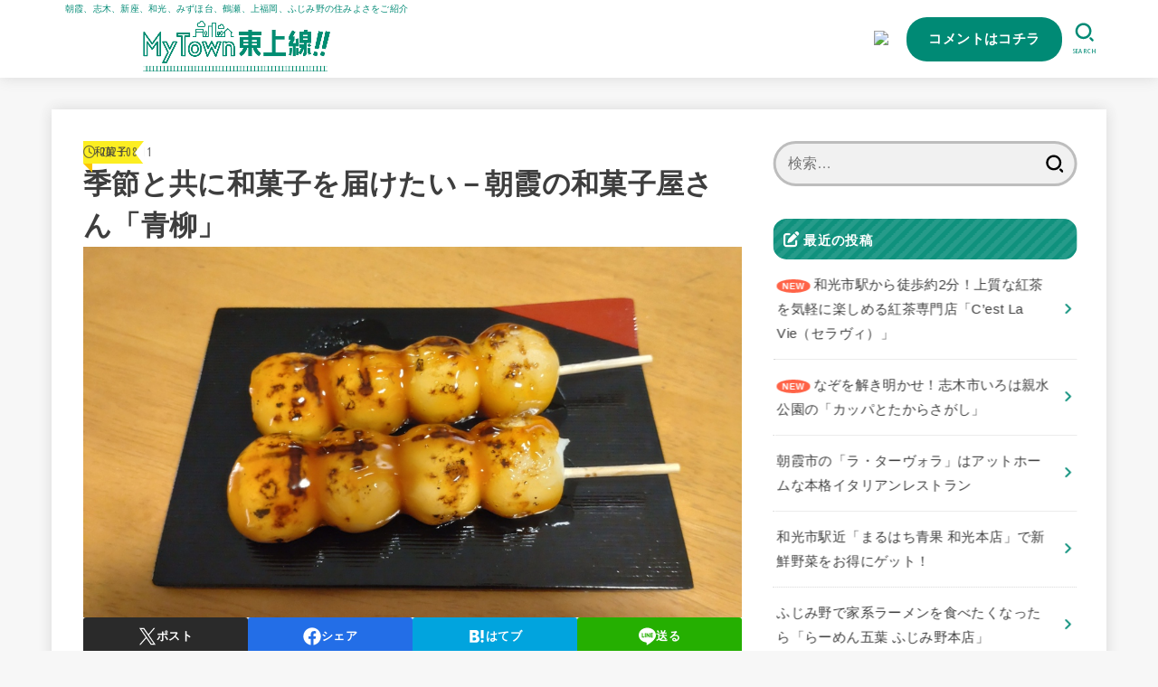

--- FILE ---
content_type: text/html; charset=UTF-8
request_url: https://machi.asaka-mytown.co.jp/shopping/sweets/asaka-aoyagi-w402-20230811/
body_size: 34307
content:
<!doctype html>
<html lang="ja">
<head>
<meta charset="utf-8">
<meta http-equiv="X-UA-Compatible" content="IE=edge">
<meta name="HandheldFriendly" content="True">
<meta name="MobileOptimized" content="320">
<meta name="viewport" content="width=device-width, initial-scale=1.0, viewport-fit=cover">
<link rel="pingback" href="https://machi.asaka-mytown.co.jp/xmlrpc.php">
<meta name='robots' content='index, follow, max-image-preview:large, max-snippet:-1, max-video-preview:-1' />

	<!-- This site is optimized with the Yoast SEO plugin v26.6 - https://yoast.com/wordpress/plugins/seo/ -->
	<title>季節と共に和菓子を届けたい－朝霞の和菓子屋さん「青柳」 - My Town 東上線!</title>
	<meta name="description" content="「青柳」は、朝霞で創業60年の和菓子店です。季節と関連の深い和菓子の文化を絶やさないように、お花屋ともコラボしています。" />
	<link rel="canonical" href="https://machi.asaka-mytown.co.jp/shopping/wa-sweets/asaka-aoyagi-w402-20230811/" />
	<meta property="og:locale" content="ja_JP" />
	<meta property="og:type" content="article" />
	<meta property="og:title" content="季節と共に和菓子を届けたい－朝霞の和菓子屋さん「青柳」 - My Town 東上線!" />
	<meta property="og:description" content="「青柳」は、朝霞で創業60年の和菓子店です。季節と関連の深い和菓子の文化を絶やさないように、お花屋ともコラボしています。" />
	<meta property="og:url" content="https://machi.asaka-mytown.co.jp/shopping/wa-sweets/asaka-aoyagi-w402-20230811/" />
	<meta property="og:site_name" content="My Town 東上線!" />
	<meta property="article:publisher" content="https://business.facebook.com/latest/self_view?tab=facebook" />
	<meta property="article:published_time" content="2023-08-11T01:00:31+00:00" />
	<meta property="article:modified_time" content="2024-08-28T09:45:15+00:00" />
	<meta property="og:image" content="https://machi.asaka-mytown.co.jp/wp-content/uploads/2023/07/2-12.jpg" />
	<meta property="og:image:width" content="999" />
	<meta property="og:image:height" content="563" />
	<meta property="og:image:type" content="image/jpeg" />
	<meta name="author" content="深海もこ" />
	<meta name="twitter:card" content="summary_large_image" />
	<meta name="twitter:label1" content="執筆者" />
	<meta name="twitter:data1" content="深海もこ" />
	<meta name="twitter:label2" content="推定読み取り時間" />
	<meta name="twitter:data2" content="6分" />
	<script type="application/ld+json" class="yoast-schema-graph">{"@context":"https://schema.org","@graph":[{"@type":"Article","@id":"https://machi.asaka-mytown.co.jp/shopping/wa-sweets/asaka-aoyagi-w402-20230811/#article","isPartOf":{"@id":"https://machi.asaka-mytown.co.jp/shopping/wa-sweets/asaka-aoyagi-w402-20230811/"},"author":{"name":"深海もこ","@id":"https://machi.asaka-mytown.co.jp/#/schema/person/55bfe144baad98322ec89c4df7f3c874"},"headline":"季節と共に和菓子を届けたい－朝霞の和菓子屋さん「青柳」","datePublished":"2023-08-11T01:00:31+00:00","dateModified":"2024-08-28T09:45:15+00:00","mainEntityOfPage":{"@id":"https://machi.asaka-mytown.co.jp/shopping/wa-sweets/asaka-aoyagi-w402-20230811/"},"wordCount":6,"publisher":{"@id":"https://machi.asaka-mytown.co.jp/#organization"},"image":{"@id":"https://machi.asaka-mytown.co.jp/shopping/wa-sweets/asaka-aoyagi-w402-20230811/#primaryimage"},"thumbnailUrl":"https://machi.asaka-mytown.co.jp/wp-content/uploads/2023/07/2-12.jpg","articleSection":["お菓子・スイーツ","ショッピング","和菓子"],"inLanguage":"ja"},{"@type":"WebPage","@id":"https://machi.asaka-mytown.co.jp/shopping/wa-sweets/asaka-aoyagi-w402-20230811/","url":"https://machi.asaka-mytown.co.jp/shopping/wa-sweets/asaka-aoyagi-w402-20230811/","name":"季節と共に和菓子を届けたい－朝霞の和菓子屋さん「青柳」 - My Town 東上線!","isPartOf":{"@id":"https://machi.asaka-mytown.co.jp/#website"},"primaryImageOfPage":{"@id":"https://machi.asaka-mytown.co.jp/shopping/wa-sweets/asaka-aoyagi-w402-20230811/#primaryimage"},"image":{"@id":"https://machi.asaka-mytown.co.jp/shopping/wa-sweets/asaka-aoyagi-w402-20230811/#primaryimage"},"thumbnailUrl":"https://machi.asaka-mytown.co.jp/wp-content/uploads/2023/07/2-12.jpg","datePublished":"2023-08-11T01:00:31+00:00","dateModified":"2024-08-28T09:45:15+00:00","description":"「青柳」は、朝霞で創業60年の和菓子店です。季節と関連の深い和菓子の文化を絶やさないように、お花屋ともコラボしています。","breadcrumb":{"@id":"https://machi.asaka-mytown.co.jp/shopping/wa-sweets/asaka-aoyagi-w402-20230811/#breadcrumb"},"inLanguage":"ja","potentialAction":[{"@type":"ReadAction","target":["https://machi.asaka-mytown.co.jp/shopping/wa-sweets/asaka-aoyagi-w402-20230811/"]}]},{"@type":"ImageObject","inLanguage":"ja","@id":"https://machi.asaka-mytown.co.jp/shopping/wa-sweets/asaka-aoyagi-w402-20230811/#primaryimage","url":"https://machi.asaka-mytown.co.jp/wp-content/uploads/2023/07/2-12.jpg","contentUrl":"https://machi.asaka-mytown.co.jp/wp-content/uploads/2023/07/2-12.jpg","width":999,"height":563},{"@type":"BreadcrumbList","@id":"https://machi.asaka-mytown.co.jp/shopping/wa-sweets/asaka-aoyagi-w402-20230811/#breadcrumb","itemListElement":[{"@type":"ListItem","position":1,"name":"ホーム","item":"https://machi.asaka-mytown.co.jp/"},{"@type":"ListItem","position":2,"name":"季節と共に和菓子を届けたい－朝霞の和菓子屋さん「青柳」"}]},{"@type":"WebSite","@id":"https://machi.asaka-mytown.co.jp/#website","url":"https://machi.asaka-mytown.co.jp/","name":"My Town 東上線!","description":"朝霞、志木、新座、和光、みずほ台、鶴瀬、上福岡、ふじみ野の住みよさをご紹介","publisher":{"@id":"https://machi.asaka-mytown.co.jp/#organization"},"potentialAction":[{"@type":"SearchAction","target":{"@type":"EntryPoint","urlTemplate":"https://machi.asaka-mytown.co.jp/?s={search_term_string}"},"query-input":{"@type":"PropertyValueSpecification","valueRequired":true,"valueName":"search_term_string"}}],"inLanguage":"ja"},{"@type":"Organization","@id":"https://machi.asaka-mytown.co.jp/#organization","name":"MyTown","url":"https://machi.asaka-mytown.co.jp/","logo":{"@type":"ImageObject","inLanguage":"ja","@id":"https://machi.asaka-mytown.co.jp/#/schema/logo/image/","url":"https://machi.asaka-mytown.co.jp/wp-content/uploads/2022/02/cropped-logo3.jpg","contentUrl":"https://machi.asaka-mytown.co.jp/wp-content/uploads/2022/02/cropped-logo3.jpg","width":2134,"height":609,"caption":"MyTown"},"image":{"@id":"https://machi.asaka-mytown.co.jp/#/schema/logo/image/"},"sameAs":["https://business.facebook.com/latest/self_view?tab=facebook"]},{"@type":"Person","@id":"https://machi.asaka-mytown.co.jp/#/schema/person/55bfe144baad98322ec89c4df7f3c874","name":"深海もこ","image":{"@type":"ImageObject","inLanguage":"ja","@id":"https://machi.asaka-mytown.co.jp/#/schema/person/image/","url":"https://machi.asaka-mytown.co.jp/wp-content/uploads/2023/07/f4d8955762d85d65ff06c5e2ef3c7f8a-150x150.png","contentUrl":"https://machi.asaka-mytown.co.jp/wp-content/uploads/2023/07/f4d8955762d85d65ff06c5e2ef3c7f8a-150x150.png","caption":"深海もこ"},"description":"朝霞市在住8年目です。何度も行ってみたくなるような、わが町のおススメをレポートします！","url":"https://machi.asaka-mytown.co.jp/author/w402_black-tea/"}]}</script>
	<!-- / Yoast SEO plugin. -->


<link rel='dns-prefetch' href='//fonts.googleapis.com' />
<link rel='dns-prefetch' href='//cdnjs.cloudflare.com' />
<link rel="alternate" type="application/rss+xml" title="My Town 東上線! &raquo; フィード" href="https://machi.asaka-mytown.co.jp/feed/" />
<link rel="alternate" type="application/rss+xml" title="My Town 東上線! &raquo; コメントフィード" href="https://machi.asaka-mytown.co.jp/comments/feed/" />
<link rel="alternate" title="oEmbed (JSON)" type="application/json+oembed" href="https://machi.asaka-mytown.co.jp/wp-json/oembed/1.0/embed?url=https%3A%2F%2Fmachi.asaka-mytown.co.jp%2Fshopping%2Fwa-sweets%2Fasaka-aoyagi-w402-20230811%2F" />
<link rel="alternate" title="oEmbed (XML)" type="text/xml+oembed" href="https://machi.asaka-mytown.co.jp/wp-json/oembed/1.0/embed?url=https%3A%2F%2Fmachi.asaka-mytown.co.jp%2Fshopping%2Fwa-sweets%2Fasaka-aoyagi-w402-20230811%2F&#038;format=xml" />
<style id='wp-img-auto-sizes-contain-inline-css' type='text/css'>
img:is([sizes=auto i],[sizes^="auto," i]){contain-intrinsic-size:3000px 1500px}
/*# sourceURL=wp-img-auto-sizes-contain-inline-css */
</style>
<style id='wp-emoji-styles-inline-css' type='text/css'>

	img.wp-smiley, img.emoji {
		display: inline !important;
		border: none !important;
		box-shadow: none !important;
		height: 1em !important;
		width: 1em !important;
		margin: 0 0.07em !important;
		vertical-align: -0.1em !important;
		background: none !important;
		padding: 0 !important;
	}
/*# sourceURL=wp-emoji-styles-inline-css */
</style>
<style id='wp-block-library-inline-css' type='text/css'>
:root{--wp-block-synced-color:#7a00df;--wp-block-synced-color--rgb:122,0,223;--wp-bound-block-color:var(--wp-block-synced-color);--wp-editor-canvas-background:#ddd;--wp-admin-theme-color:#007cba;--wp-admin-theme-color--rgb:0,124,186;--wp-admin-theme-color-darker-10:#006ba1;--wp-admin-theme-color-darker-10--rgb:0,107,160.5;--wp-admin-theme-color-darker-20:#005a87;--wp-admin-theme-color-darker-20--rgb:0,90,135;--wp-admin-border-width-focus:2px}@media (min-resolution:192dpi){:root{--wp-admin-border-width-focus:1.5px}}.wp-element-button{cursor:pointer}:root .has-very-light-gray-background-color{background-color:#eee}:root .has-very-dark-gray-background-color{background-color:#313131}:root .has-very-light-gray-color{color:#eee}:root .has-very-dark-gray-color{color:#313131}:root .has-vivid-green-cyan-to-vivid-cyan-blue-gradient-background{background:linear-gradient(135deg,#00d084,#0693e3)}:root .has-purple-crush-gradient-background{background:linear-gradient(135deg,#34e2e4,#4721fb 50%,#ab1dfe)}:root .has-hazy-dawn-gradient-background{background:linear-gradient(135deg,#faaca8,#dad0ec)}:root .has-subdued-olive-gradient-background{background:linear-gradient(135deg,#fafae1,#67a671)}:root .has-atomic-cream-gradient-background{background:linear-gradient(135deg,#fdd79a,#004a59)}:root .has-nightshade-gradient-background{background:linear-gradient(135deg,#330968,#31cdcf)}:root .has-midnight-gradient-background{background:linear-gradient(135deg,#020381,#2874fc)}:root{--wp--preset--font-size--normal:16px;--wp--preset--font-size--huge:42px}.has-regular-font-size{font-size:1em}.has-larger-font-size{font-size:2.625em}.has-normal-font-size{font-size:var(--wp--preset--font-size--normal)}.has-huge-font-size{font-size:var(--wp--preset--font-size--huge)}.has-text-align-center{text-align:center}.has-text-align-left{text-align:left}.has-text-align-right{text-align:right}.has-fit-text{white-space:nowrap!important}#end-resizable-editor-section{display:none}.aligncenter{clear:both}.items-justified-left{justify-content:flex-start}.items-justified-center{justify-content:center}.items-justified-right{justify-content:flex-end}.items-justified-space-between{justify-content:space-between}.screen-reader-text{border:0;clip-path:inset(50%);height:1px;margin:-1px;overflow:hidden;padding:0;position:absolute;width:1px;word-wrap:normal!important}.screen-reader-text:focus{background-color:#ddd;clip-path:none;color:#444;display:block;font-size:1em;height:auto;left:5px;line-height:normal;padding:15px 23px 14px;text-decoration:none;top:5px;width:auto;z-index:100000}html :where(.has-border-color){border-style:solid}html :where([style*=border-top-color]){border-top-style:solid}html :where([style*=border-right-color]){border-right-style:solid}html :where([style*=border-bottom-color]){border-bottom-style:solid}html :where([style*=border-left-color]){border-left-style:solid}html :where([style*=border-width]){border-style:solid}html :where([style*=border-top-width]){border-top-style:solid}html :where([style*=border-right-width]){border-right-style:solid}html :where([style*=border-bottom-width]){border-bottom-style:solid}html :where([style*=border-left-width]){border-left-style:solid}html :where(img[class*=wp-image-]){height:auto;max-width:100%}:where(figure){margin:0 0 1em}html :where(.is-position-sticky){--wp-admin--admin-bar--position-offset:var(--wp-admin--admin-bar--height,0px)}@media screen and (max-width:600px){html :where(.is-position-sticky){--wp-admin--admin-bar--position-offset:0px}}

/*# sourceURL=wp-block-library-inline-css */
</style><style id='wp-block-heading-inline-css' type='text/css'>
h1:where(.wp-block-heading).has-background,h2:where(.wp-block-heading).has-background,h3:where(.wp-block-heading).has-background,h4:where(.wp-block-heading).has-background,h5:where(.wp-block-heading).has-background,h6:where(.wp-block-heading).has-background{padding:1.25em 2.375em}h1.has-text-align-left[style*=writing-mode]:where([style*=vertical-lr]),h1.has-text-align-right[style*=writing-mode]:where([style*=vertical-rl]),h2.has-text-align-left[style*=writing-mode]:where([style*=vertical-lr]),h2.has-text-align-right[style*=writing-mode]:where([style*=vertical-rl]),h3.has-text-align-left[style*=writing-mode]:where([style*=vertical-lr]),h3.has-text-align-right[style*=writing-mode]:where([style*=vertical-rl]),h4.has-text-align-left[style*=writing-mode]:where([style*=vertical-lr]),h4.has-text-align-right[style*=writing-mode]:where([style*=vertical-rl]),h5.has-text-align-left[style*=writing-mode]:where([style*=vertical-lr]),h5.has-text-align-right[style*=writing-mode]:where([style*=vertical-rl]),h6.has-text-align-left[style*=writing-mode]:where([style*=vertical-lr]),h6.has-text-align-right[style*=writing-mode]:where([style*=vertical-rl]){rotate:180deg}
/*# sourceURL=https://machi.asaka-mytown.co.jp/wp-includes/blocks/heading/style.min.css */
</style>
<style id='wp-block-image-inline-css' type='text/css'>
.wp-block-image>a,.wp-block-image>figure>a{display:inline-block}.wp-block-image img{box-sizing:border-box;height:auto;max-width:100%;vertical-align:bottom}@media not (prefers-reduced-motion){.wp-block-image img.hide{visibility:hidden}.wp-block-image img.show{animation:show-content-image .4s}}.wp-block-image[style*=border-radius] img,.wp-block-image[style*=border-radius]>a{border-radius:inherit}.wp-block-image.has-custom-border img{box-sizing:border-box}.wp-block-image.aligncenter{text-align:center}.wp-block-image.alignfull>a,.wp-block-image.alignwide>a{width:100%}.wp-block-image.alignfull img,.wp-block-image.alignwide img{height:auto;width:100%}.wp-block-image .aligncenter,.wp-block-image .alignleft,.wp-block-image .alignright,.wp-block-image.aligncenter,.wp-block-image.alignleft,.wp-block-image.alignright{display:table}.wp-block-image .aligncenter>figcaption,.wp-block-image .alignleft>figcaption,.wp-block-image .alignright>figcaption,.wp-block-image.aligncenter>figcaption,.wp-block-image.alignleft>figcaption,.wp-block-image.alignright>figcaption{caption-side:bottom;display:table-caption}.wp-block-image .alignleft{float:left;margin:.5em 1em .5em 0}.wp-block-image .alignright{float:right;margin:.5em 0 .5em 1em}.wp-block-image .aligncenter{margin-left:auto;margin-right:auto}.wp-block-image :where(figcaption){margin-bottom:1em;margin-top:.5em}.wp-block-image.is-style-circle-mask img{border-radius:9999px}@supports ((-webkit-mask-image:none) or (mask-image:none)) or (-webkit-mask-image:none){.wp-block-image.is-style-circle-mask img{border-radius:0;-webkit-mask-image:url('data:image/svg+xml;utf8,<svg viewBox="0 0 100 100" xmlns="http://www.w3.org/2000/svg"><circle cx="50" cy="50" r="50"/></svg>');mask-image:url('data:image/svg+xml;utf8,<svg viewBox="0 0 100 100" xmlns="http://www.w3.org/2000/svg"><circle cx="50" cy="50" r="50"/></svg>');mask-mode:alpha;-webkit-mask-position:center;mask-position:center;-webkit-mask-repeat:no-repeat;mask-repeat:no-repeat;-webkit-mask-size:contain;mask-size:contain}}:root :where(.wp-block-image.is-style-rounded img,.wp-block-image .is-style-rounded img){border-radius:9999px}.wp-block-image figure{margin:0}.wp-lightbox-container{display:flex;flex-direction:column;position:relative}.wp-lightbox-container img{cursor:zoom-in}.wp-lightbox-container img:hover+button{opacity:1}.wp-lightbox-container button{align-items:center;backdrop-filter:blur(16px) saturate(180%);background-color:#5a5a5a40;border:none;border-radius:4px;cursor:zoom-in;display:flex;height:20px;justify-content:center;opacity:0;padding:0;position:absolute;right:16px;text-align:center;top:16px;width:20px;z-index:100}@media not (prefers-reduced-motion){.wp-lightbox-container button{transition:opacity .2s ease}}.wp-lightbox-container button:focus-visible{outline:3px auto #5a5a5a40;outline:3px auto -webkit-focus-ring-color;outline-offset:3px}.wp-lightbox-container button:hover{cursor:pointer;opacity:1}.wp-lightbox-container button:focus{opacity:1}.wp-lightbox-container button:focus,.wp-lightbox-container button:hover,.wp-lightbox-container button:not(:hover):not(:active):not(.has-background){background-color:#5a5a5a40;border:none}.wp-lightbox-overlay{box-sizing:border-box;cursor:zoom-out;height:100vh;left:0;overflow:hidden;position:fixed;top:0;visibility:hidden;width:100%;z-index:100000}.wp-lightbox-overlay .close-button{align-items:center;cursor:pointer;display:flex;justify-content:center;min-height:40px;min-width:40px;padding:0;position:absolute;right:calc(env(safe-area-inset-right) + 16px);top:calc(env(safe-area-inset-top) + 16px);z-index:5000000}.wp-lightbox-overlay .close-button:focus,.wp-lightbox-overlay .close-button:hover,.wp-lightbox-overlay .close-button:not(:hover):not(:active):not(.has-background){background:none;border:none}.wp-lightbox-overlay .lightbox-image-container{height:var(--wp--lightbox-container-height);left:50%;overflow:hidden;position:absolute;top:50%;transform:translate(-50%,-50%);transform-origin:top left;width:var(--wp--lightbox-container-width);z-index:9999999999}.wp-lightbox-overlay .wp-block-image{align-items:center;box-sizing:border-box;display:flex;height:100%;justify-content:center;margin:0;position:relative;transform-origin:0 0;width:100%;z-index:3000000}.wp-lightbox-overlay .wp-block-image img{height:var(--wp--lightbox-image-height);min-height:var(--wp--lightbox-image-height);min-width:var(--wp--lightbox-image-width);width:var(--wp--lightbox-image-width)}.wp-lightbox-overlay .wp-block-image figcaption{display:none}.wp-lightbox-overlay button{background:none;border:none}.wp-lightbox-overlay .scrim{background-color:#fff;height:100%;opacity:.9;position:absolute;width:100%;z-index:2000000}.wp-lightbox-overlay.active{visibility:visible}@media not (prefers-reduced-motion){.wp-lightbox-overlay.active{animation:turn-on-visibility .25s both}.wp-lightbox-overlay.active img{animation:turn-on-visibility .35s both}.wp-lightbox-overlay.show-closing-animation:not(.active){animation:turn-off-visibility .35s both}.wp-lightbox-overlay.show-closing-animation:not(.active) img{animation:turn-off-visibility .25s both}.wp-lightbox-overlay.zoom.active{animation:none;opacity:1;visibility:visible}.wp-lightbox-overlay.zoom.active .lightbox-image-container{animation:lightbox-zoom-in .4s}.wp-lightbox-overlay.zoom.active .lightbox-image-container img{animation:none}.wp-lightbox-overlay.zoom.active .scrim{animation:turn-on-visibility .4s forwards}.wp-lightbox-overlay.zoom.show-closing-animation:not(.active){animation:none}.wp-lightbox-overlay.zoom.show-closing-animation:not(.active) .lightbox-image-container{animation:lightbox-zoom-out .4s}.wp-lightbox-overlay.zoom.show-closing-animation:not(.active) .lightbox-image-container img{animation:none}.wp-lightbox-overlay.zoom.show-closing-animation:not(.active) .scrim{animation:turn-off-visibility .4s forwards}}@keyframes show-content-image{0%{visibility:hidden}99%{visibility:hidden}to{visibility:visible}}@keyframes turn-on-visibility{0%{opacity:0}to{opacity:1}}@keyframes turn-off-visibility{0%{opacity:1;visibility:visible}99%{opacity:0;visibility:visible}to{opacity:0;visibility:hidden}}@keyframes lightbox-zoom-in{0%{transform:translate(calc((-100vw + var(--wp--lightbox-scrollbar-width))/2 + var(--wp--lightbox-initial-left-position)),calc(-50vh + var(--wp--lightbox-initial-top-position))) scale(var(--wp--lightbox-scale))}to{transform:translate(-50%,-50%) scale(1)}}@keyframes lightbox-zoom-out{0%{transform:translate(-50%,-50%) scale(1);visibility:visible}99%{visibility:visible}to{transform:translate(calc((-100vw + var(--wp--lightbox-scrollbar-width))/2 + var(--wp--lightbox-initial-left-position)),calc(-50vh + var(--wp--lightbox-initial-top-position))) scale(var(--wp--lightbox-scale));visibility:hidden}}
/*# sourceURL=https://machi.asaka-mytown.co.jp/wp-includes/blocks/image/style.min.css */
</style>
<style id='wp-block-paragraph-inline-css' type='text/css'>
.is-small-text{font-size:.875em}.is-regular-text{font-size:1em}.is-large-text{font-size:2.25em}.is-larger-text{font-size:3em}.has-drop-cap:not(:focus):first-letter{float:left;font-size:8.4em;font-style:normal;font-weight:100;line-height:.68;margin:.05em .1em 0 0;text-transform:uppercase}body.rtl .has-drop-cap:not(:focus):first-letter{float:none;margin-left:.1em}p.has-drop-cap.has-background{overflow:hidden}:root :where(p.has-background){padding:1.25em 2.375em}:where(p.has-text-color:not(.has-link-color)) a{color:inherit}p.has-text-align-left[style*="writing-mode:vertical-lr"],p.has-text-align-right[style*="writing-mode:vertical-rl"]{rotate:180deg}
/*# sourceURL=https://machi.asaka-mytown.co.jp/wp-includes/blocks/paragraph/style.min.css */
</style>
<style id='wp-block-spacer-inline-css' type='text/css'>
.wp-block-spacer{clear:both}
/*# sourceURL=https://machi.asaka-mytown.co.jp/wp-includes/blocks/spacer/style.min.css */
</style>
<style id='global-styles-inline-css' type='text/css'>
:root{--wp--preset--aspect-ratio--square: 1;--wp--preset--aspect-ratio--4-3: 4/3;--wp--preset--aspect-ratio--3-4: 3/4;--wp--preset--aspect-ratio--3-2: 3/2;--wp--preset--aspect-ratio--2-3: 2/3;--wp--preset--aspect-ratio--16-9: 16/9;--wp--preset--aspect-ratio--9-16: 9/16;--wp--preset--color--black: #000;--wp--preset--color--cyan-bluish-gray: #abb8c3;--wp--preset--color--white: #fff;--wp--preset--color--pale-pink: #f78da7;--wp--preset--color--vivid-red: #cf2e2e;--wp--preset--color--luminous-vivid-orange: #ff6900;--wp--preset--color--luminous-vivid-amber: #fcb900;--wp--preset--color--light-green-cyan: #7bdcb5;--wp--preset--color--vivid-green-cyan: #00d084;--wp--preset--color--pale-cyan-blue: #8ed1fc;--wp--preset--color--vivid-cyan-blue: #0693e3;--wp--preset--color--vivid-purple: #9b51e0;--wp--preset--color--stk-palette-one: var(--stk-palette-color1);--wp--preset--color--stk-palette-two: var(--stk-palette-color2);--wp--preset--color--stk-palette-three: var(--stk-palette-color3);--wp--preset--color--stk-palette-four: var(--stk-palette-color4);--wp--preset--color--stk-palette-five: var(--stk-palette-color5);--wp--preset--color--stk-palette-six: var(--stk-palette-color6);--wp--preset--color--stk-palette-seven: var(--stk-palette-color7);--wp--preset--color--stk-palette-eight: var(--stk-palette-color8);--wp--preset--color--stk-palette-nine: var(--stk-palette-color9);--wp--preset--color--stk-palette-ten: var(--stk-palette-color10);--wp--preset--color--mainttlbg: var(--main-ttl-bg);--wp--preset--color--mainttltext: var(--main-ttl-color);--wp--preset--color--stkeditorcolor-one: var(--stk-editor-color1);--wp--preset--color--stkeditorcolor-two: var(--stk-editor-color2);--wp--preset--color--stkeditorcolor-three: var(--stk-editor-color3);--wp--preset--gradient--vivid-cyan-blue-to-vivid-purple: linear-gradient(135deg,rgb(6,147,227) 0%,rgb(155,81,224) 100%);--wp--preset--gradient--light-green-cyan-to-vivid-green-cyan: linear-gradient(135deg,rgb(122,220,180) 0%,rgb(0,208,130) 100%);--wp--preset--gradient--luminous-vivid-amber-to-luminous-vivid-orange: linear-gradient(135deg,rgb(252,185,0) 0%,rgb(255,105,0) 100%);--wp--preset--gradient--luminous-vivid-orange-to-vivid-red: linear-gradient(135deg,rgb(255,105,0) 0%,rgb(207,46,46) 100%);--wp--preset--gradient--very-light-gray-to-cyan-bluish-gray: linear-gradient(135deg,rgb(238,238,238) 0%,rgb(169,184,195) 100%);--wp--preset--gradient--cool-to-warm-spectrum: linear-gradient(135deg,rgb(74,234,220) 0%,rgb(151,120,209) 20%,rgb(207,42,186) 40%,rgb(238,44,130) 60%,rgb(251,105,98) 80%,rgb(254,248,76) 100%);--wp--preset--gradient--blush-light-purple: linear-gradient(135deg,rgb(255,206,236) 0%,rgb(152,150,240) 100%);--wp--preset--gradient--blush-bordeaux: linear-gradient(135deg,rgb(254,205,165) 0%,rgb(254,45,45) 50%,rgb(107,0,62) 100%);--wp--preset--gradient--luminous-dusk: linear-gradient(135deg,rgb(255,203,112) 0%,rgb(199,81,192) 50%,rgb(65,88,208) 100%);--wp--preset--gradient--pale-ocean: linear-gradient(135deg,rgb(255,245,203) 0%,rgb(182,227,212) 50%,rgb(51,167,181) 100%);--wp--preset--gradient--electric-grass: linear-gradient(135deg,rgb(202,248,128) 0%,rgb(113,206,126) 100%);--wp--preset--gradient--midnight: linear-gradient(135deg,rgb(2,3,129) 0%,rgb(40,116,252) 100%);--wp--preset--font-size--small: 13px;--wp--preset--font-size--medium: 20px;--wp--preset--font-size--large: 36px;--wp--preset--font-size--x-large: 42px;--wp--preset--spacing--20: 0.44rem;--wp--preset--spacing--30: 0.67rem;--wp--preset--spacing--40: 1rem;--wp--preset--spacing--50: 1.5rem;--wp--preset--spacing--60: 2.25rem;--wp--preset--spacing--70: 3.38rem;--wp--preset--spacing--80: 5.06rem;--wp--preset--shadow--natural: 6px 6px 9px rgba(0, 0, 0, 0.2);--wp--preset--shadow--deep: 12px 12px 50px rgba(0, 0, 0, 0.4);--wp--preset--shadow--sharp: 6px 6px 0px rgba(0, 0, 0, 0.2);--wp--preset--shadow--outlined: 6px 6px 0px -3px rgb(255, 255, 255), 6px 6px rgb(0, 0, 0);--wp--preset--shadow--crisp: 6px 6px 0px rgb(0, 0, 0);}:where(.is-layout-flex){gap: 0.5em;}:where(.is-layout-grid){gap: 0.5em;}body .is-layout-flex{display: flex;}.is-layout-flex{flex-wrap: wrap;align-items: center;}.is-layout-flex > :is(*, div){margin: 0;}body .is-layout-grid{display: grid;}.is-layout-grid > :is(*, div){margin: 0;}:where(.wp-block-columns.is-layout-flex){gap: 2em;}:where(.wp-block-columns.is-layout-grid){gap: 2em;}:where(.wp-block-post-template.is-layout-flex){gap: 1.25em;}:where(.wp-block-post-template.is-layout-grid){gap: 1.25em;}.has-black-color{color: var(--wp--preset--color--black) !important;}.has-cyan-bluish-gray-color{color: var(--wp--preset--color--cyan-bluish-gray) !important;}.has-white-color{color: var(--wp--preset--color--white) !important;}.has-pale-pink-color{color: var(--wp--preset--color--pale-pink) !important;}.has-vivid-red-color{color: var(--wp--preset--color--vivid-red) !important;}.has-luminous-vivid-orange-color{color: var(--wp--preset--color--luminous-vivid-orange) !important;}.has-luminous-vivid-amber-color{color: var(--wp--preset--color--luminous-vivid-amber) !important;}.has-light-green-cyan-color{color: var(--wp--preset--color--light-green-cyan) !important;}.has-vivid-green-cyan-color{color: var(--wp--preset--color--vivid-green-cyan) !important;}.has-pale-cyan-blue-color{color: var(--wp--preset--color--pale-cyan-blue) !important;}.has-vivid-cyan-blue-color{color: var(--wp--preset--color--vivid-cyan-blue) !important;}.has-vivid-purple-color{color: var(--wp--preset--color--vivid-purple) !important;}.has-black-background-color{background-color: var(--wp--preset--color--black) !important;}.has-cyan-bluish-gray-background-color{background-color: var(--wp--preset--color--cyan-bluish-gray) !important;}.has-white-background-color{background-color: var(--wp--preset--color--white) !important;}.has-pale-pink-background-color{background-color: var(--wp--preset--color--pale-pink) !important;}.has-vivid-red-background-color{background-color: var(--wp--preset--color--vivid-red) !important;}.has-luminous-vivid-orange-background-color{background-color: var(--wp--preset--color--luminous-vivid-orange) !important;}.has-luminous-vivid-amber-background-color{background-color: var(--wp--preset--color--luminous-vivid-amber) !important;}.has-light-green-cyan-background-color{background-color: var(--wp--preset--color--light-green-cyan) !important;}.has-vivid-green-cyan-background-color{background-color: var(--wp--preset--color--vivid-green-cyan) !important;}.has-pale-cyan-blue-background-color{background-color: var(--wp--preset--color--pale-cyan-blue) !important;}.has-vivid-cyan-blue-background-color{background-color: var(--wp--preset--color--vivid-cyan-blue) !important;}.has-vivid-purple-background-color{background-color: var(--wp--preset--color--vivid-purple) !important;}.has-black-border-color{border-color: var(--wp--preset--color--black) !important;}.has-cyan-bluish-gray-border-color{border-color: var(--wp--preset--color--cyan-bluish-gray) !important;}.has-white-border-color{border-color: var(--wp--preset--color--white) !important;}.has-pale-pink-border-color{border-color: var(--wp--preset--color--pale-pink) !important;}.has-vivid-red-border-color{border-color: var(--wp--preset--color--vivid-red) !important;}.has-luminous-vivid-orange-border-color{border-color: var(--wp--preset--color--luminous-vivid-orange) !important;}.has-luminous-vivid-amber-border-color{border-color: var(--wp--preset--color--luminous-vivid-amber) !important;}.has-light-green-cyan-border-color{border-color: var(--wp--preset--color--light-green-cyan) !important;}.has-vivid-green-cyan-border-color{border-color: var(--wp--preset--color--vivid-green-cyan) !important;}.has-pale-cyan-blue-border-color{border-color: var(--wp--preset--color--pale-cyan-blue) !important;}.has-vivid-cyan-blue-border-color{border-color: var(--wp--preset--color--vivid-cyan-blue) !important;}.has-vivid-purple-border-color{border-color: var(--wp--preset--color--vivid-purple) !important;}.has-vivid-cyan-blue-to-vivid-purple-gradient-background{background: var(--wp--preset--gradient--vivid-cyan-blue-to-vivid-purple) !important;}.has-light-green-cyan-to-vivid-green-cyan-gradient-background{background: var(--wp--preset--gradient--light-green-cyan-to-vivid-green-cyan) !important;}.has-luminous-vivid-amber-to-luminous-vivid-orange-gradient-background{background: var(--wp--preset--gradient--luminous-vivid-amber-to-luminous-vivid-orange) !important;}.has-luminous-vivid-orange-to-vivid-red-gradient-background{background: var(--wp--preset--gradient--luminous-vivid-orange-to-vivid-red) !important;}.has-very-light-gray-to-cyan-bluish-gray-gradient-background{background: var(--wp--preset--gradient--very-light-gray-to-cyan-bluish-gray) !important;}.has-cool-to-warm-spectrum-gradient-background{background: var(--wp--preset--gradient--cool-to-warm-spectrum) !important;}.has-blush-light-purple-gradient-background{background: var(--wp--preset--gradient--blush-light-purple) !important;}.has-blush-bordeaux-gradient-background{background: var(--wp--preset--gradient--blush-bordeaux) !important;}.has-luminous-dusk-gradient-background{background: var(--wp--preset--gradient--luminous-dusk) !important;}.has-pale-ocean-gradient-background{background: var(--wp--preset--gradient--pale-ocean) !important;}.has-electric-grass-gradient-background{background: var(--wp--preset--gradient--electric-grass) !important;}.has-midnight-gradient-background{background: var(--wp--preset--gradient--midnight) !important;}.has-small-font-size{font-size: var(--wp--preset--font-size--small) !important;}.has-medium-font-size{font-size: var(--wp--preset--font-size--medium) !important;}.has-large-font-size{font-size: var(--wp--preset--font-size--large) !important;}.has-x-large-font-size{font-size: var(--wp--preset--font-size--x-large) !important;}
/*# sourceURL=global-styles-inline-css */
</style>

<style id='classic-theme-styles-inline-css' type='text/css'>
/*! This file is auto-generated */
.wp-block-button__link{color:#fff;background-color:#32373c;border-radius:9999px;box-shadow:none;text-decoration:none;padding:calc(.667em + 2px) calc(1.333em + 2px);font-size:1.125em}.wp-block-file__button{background:#32373c;color:#fff;text-decoration:none}
/*# sourceURL=/wp-includes/css/classic-themes.min.css */
</style>
<link rel='stylesheet' id='email-subscribers-css' href='https://machi.asaka-mytown.co.jp/wp-content/plugins/email-subscribers/lite/public/css/email-subscribers-public.css?ver=5.9.12' type='text/css' media='all' />
<link rel='stylesheet' id='stk_style-css' href='https://machi.asaka-mytown.co.jp/wp-content/themes/jstork19/style.css?ver=5.16.5' type='text/css' media='all' />
<style id='stk_style-inline-css' type='text/css'>
:root{--stk-base-font-family:"游ゴシック","Yu Gothic","游ゴシック体","YuGothic","Hiragino Kaku Gothic ProN",Meiryo,sans-serif;--stk-base-font-size-pc:103%;--stk-base-font-size-sp:103%;--stk-font-weight:400;--stk-font-feature-settings:normal;--stk-font-awesome-free:"Font Awesome 6 Free";--stk-font-awesome-brand:"Font Awesome 6 Brands";--wp--preset--font-size--medium:clamp(1.2em,2.5vw,20px);--wp--preset--font-size--large:clamp(1.5em,4.5vw,36px);--wp--preset--font-size--x-large:clamp(1.9em,5.25vw,42px);--wp--style--gallery-gap-default:.5em;--stk-flex-style:flex-start;--stk-wrap-width:1166px;--stk-wide-width:980px;--stk-main-width:728px;--stk-side-margin:32px;--stk-post-thumb-ratio:16/10;--stk-post-title-font_size:clamp(1.4em,4vw,1.9em);--stk-h1-font_size:clamp(1.4em,4vw,1.9em);--stk-h2-font_size:clamp(1.2em,2.6vw,1.3em);--stk-h2-normal-font_size:125%;--stk-h3-font_size:clamp(1.1em,2.3vw,1.15em);--stk-h4-font_size:105%;--stk-h5-font_size:100%;--stk-line_height:1.8;--stk-heading-line_height:1.5;--stk-heading-margin_top:2em;--stk-heading-margin_bottom:1em;--stk-margin:1.6em;--stk-h2-margin-rl:-2vw;--stk-el-margin-rl:-4vw;--stk-list-icon-size:1.8em;--stk-list-item-margin:.7em;--stk-list-margin:1em;--stk-h2-border_radius:3px;--stk-h2-border_width:4px;--stk-h3-border_width:4px;--stk-h4-border_width:4px;--stk-wttl-border_radius:0;--stk-wttl-border_width:2px;--stk-supplement-border_radius:4px;--stk-supplement-border_width:2px;--stk-supplement-sat:82%;--stk-supplement-lig:86%;--stk-box-border_radius:4px;--stk-box-border_width:2px;--stk-btn-border_radius:3px;--stk-btn-border_width:2px;--stk-post-radius:0;--stk-postlist-radius:0;--stk-cardlist-radius:0;--stk-shadow-s:1px 2px 10px rgba(0,0,0,.2);--stk-shadow-l:5px 10px 20px rgba(0,0,0,.2);--main-text-color:#3E3E3E;--main-link-color:#008a75;--main-link-color-hover:#E69B9B;--main-ttl-bg:#008a75;--main-ttl-bg-rgba:rgba(0,138,117,.1);--main-ttl-color:#fff;--header-bg:#fff;--header-bg-overlay:#0ea3c9;--header-logo-color:#008a75;--header-text-color:#008a75;--inner-content-bg:#fff;--label-bg:#fcee21;--label-text-color:#3e3e3e;--slider-text-color:#444;--side-text-color:#3e3e3e;--footer-bg:#fff;--footer-text-color:#008a75;--footer-link-color:#008a75;--new-mark-bg:#ff6347;--oc-box-blue:#19b4ce;--oc-box-blue-inner:#d4f3ff;--oc-box-red:#ee5656;--oc-box-red-inner:#feeeed;--oc-box-yellow:#f7cf2e;--oc-box-yellow-inner:#fffae2;--oc-box-green:#39cd75;--oc-box-green-inner:#e8fbf0;--oc-box-pink:#f7b2b2;--oc-box-pink-inner:#fee;--oc-box-gray:#9c9c9c;--oc-box-gray-inner:#f5f5f5;--oc-box-black:#313131;--oc-box-black-inner:#404040;--oc-btn-rich_yellow:#f7cf2e;--oc-btn-rich_yellow-sdw:rgba(222,182,21,1);--oc-btn-rich_pink:#ee5656;--oc-btn-rich_pink-sdw:rgba(213,61,61,1);--oc-btn-rich_orange:#ef9b2f;--oc-btn-rich_orange-sdw:rgba(214,130,22,1);--oc-btn-rich_green:#39cd75;--oc-btn-rich_green-sdw:rgba(32,180,92,1);--oc-btn-rich_blue:#19b4ce;--oc-btn-rich_blue-sdw:rgba(0,155,181,1);--oc-base-border-color:rgba(125,125,125,.3);--oc-has-background-basic-padding:1.1em;--stk-maker-yellow:#ff6;--stk-maker-pink:#ffd5d5;--stk-maker-blue:#b5dfff;--stk-maker-green:#cff7c7;--stk-caption-font-size:11px;--stk-palette-color1:#abb8c3;--stk-palette-color2:#f78da7;--stk-palette-color3:#cf2e2e;--stk-palette-color4:#ff6900;--stk-palette-color5:#fcb900;--stk-palette-color6:#7bdcb5;--stk-palette-color7:#00d084;--stk-palette-color8:#8ed1fc;--stk-palette-color9:#0693e3;--stk-palette-color10:#9b51e0;--stk-editor-color1:#1bb4d3;--stk-editor-color2:#f55e5e;--stk-editor-color3:#ee2;--stk-editor-color1-rgba:rgba(27,180,211,.1);--stk-editor-color2-rgba:rgba(245,94,94,.1);--stk-editor-color3-rgba:rgba(238,238,34,.1)}
.fb-likebtn .like_text::after{content:"この記事が気に入ったらフォローしよう！"}#related-box .h_ttl::after{content:"こちらの記事も人気です"}.stk_authorbox>.h_ttl:not(.subtext__none)::after{content:"この記事を書いた人"}#author-newpost .h_ttl::after{content:"このライターの最新記事"}
/*# sourceURL=stk_style-inline-css */
</style>
<link rel='stylesheet' id='stk_child-style-css' href='https://machi.asaka-mytown.co.jp/wp-content/themes/jstork19_custom/style.css?v=1' type='text/css' media='all' />
<link rel='stylesheet' id='sub-style-css' href='https://machi.asaka-mytown.co.jp/wp-content/themes/jstork19/../jstork19_custom/apis/bukkens.css?v=1' type='text/css' media='all' />
<link rel='stylesheet' id='gf_font-css' href='https://fonts.googleapis.com/css?family=Ubuntu+Condensed&#038;display=swap' type='text/css' media='all' />
<style id='gf_font-inline-css' type='text/css'>
.gf {font-family: "Ubuntu Condensed", "游ゴシック", "Yu Gothic", "游ゴシック体", "YuGothic", "Hiragino Kaku Gothic ProN", Meiryo, sans-serif;}
/*# sourceURL=gf_font-inline-css */
</style>
<link rel='stylesheet' id='fontawesome-css' href='https://cdnjs.cloudflare.com/ajax/libs/font-awesome/6.7.2/css/all.min.css' type='text/css' media='all' />
<script type="text/javascript" src="https://machi.asaka-mytown.co.jp/wp-includes/js/jquery/jquery.min.js?ver=3.7.1" id="jquery-core-js"></script>
<script type="text/javascript" src="https://machi.asaka-mytown.co.jp/wp-includes/js/jquery/jquery-migrate.min.js?ver=3.4.1" id="jquery-migrate-js"></script>
<script type="text/javascript" id="jquery-js-after">
/* <![CDATA[ */
jQuery(function($){$(".widget_categories li, .widget_nav_menu li").has("ul").toggleClass("accordionMenu");$(".widget ul.children , .widget ul.sub-menu").after("<span class='accordionBtn'></span>");$(".widget ul.children , .widget ul.sub-menu").hide();$("ul .accordionBtn").on("click",function(){$(this).prev("ul").slideToggle();$(this).toggleClass("active")})});
//# sourceURL=jquery-js-after
/* ]]> */
</script>
<link rel="https://api.w.org/" href="https://machi.asaka-mytown.co.jp/wp-json/" /><link rel="alternate" title="JSON" type="application/json" href="https://machi.asaka-mytown.co.jp/wp-json/wp/v2/posts/9458" /><link rel="EditURI" type="application/rsd+xml" title="RSD" href="https://machi.asaka-mytown.co.jp/xmlrpc.php?rsd" />

<link rel='shortlink' href='https://machi.asaka-mytown.co.jp/?p=9458' />

<!-- Google tag (gtag.js) -->
<script async src="https://www.googletagmanager.com/gtag/js?id=G-80ZK7W7HV4"></script>
<script>
  window.dataLayer = window.dataLayer || [];
  function gtag(){dataLayer.push(arguments);}
  gtag('js', new Date());

  gtag('config', 'G-80ZK7W7HV4');
</script>
<meta name="thumbnail" content="https://machi.asaka-mytown.co.jp/wp-content/uploads/2023/07/2-12.jpg" />
<link rel="icon" href="https://machi.asaka-mytown.co.jp/wp-content/uploads/2020/06/cropped-0e34c7a06ae739e28fec1b48beb78c2a-32x32.png" sizes="32x32" />
<link rel="icon" href="https://machi.asaka-mytown.co.jp/wp-content/uploads/2020/06/cropped-0e34c7a06ae739e28fec1b48beb78c2a-192x192.png" sizes="192x192" />
<link rel="apple-touch-icon" href="https://machi.asaka-mytown.co.jp/wp-content/uploads/2020/06/cropped-0e34c7a06ae739e28fec1b48beb78c2a-180x180.png" />
<meta name="msapplication-TileImage" content="https://machi.asaka-mytown.co.jp/wp-content/uploads/2020/06/cropped-0e34c7a06ae739e28fec1b48beb78c2a-270x270.png" />
</head>
<body class="wp-singular post-template-default single single-post postid-9458 single-format-standard wp-custom-logo wp-embed-responsive wp-theme-jstork19 wp-child-theme-jstork19_custom gf_UbuntuCon h_layout_pc_left_full h_layout_sp_center">
<svg aria-hidden="true" xmlns="http://www.w3.org/2000/svg" width="0" height="0" focusable="false" role="none" style="visibility: hidden; position: absolute; left: -9999px; overflow: hidden;"><defs><symbol id="svgicon_search_btn" viewBox="0 0 50 50"><path d="M44.35,48.52l-4.95-4.95c-1.17-1.17-1.17-3.07,0-4.24l0,0c1.17-1.17,3.07-1.17,4.24,0l4.95,4.95c1.17,1.17,1.17,3.07,0,4.24 l0,0C47.42,49.7,45.53,49.7,44.35,48.52z"/><path d="M22.81,7c8.35,0,15.14,6.79,15.14,15.14s-6.79,15.14-15.14,15.14S7.67,30.49,7.67,22.14S14.46,7,22.81,7 M22.81,1 C11.13,1,1.67,10.47,1.67,22.14s9.47,21.14,21.14,21.14s21.14-9.47,21.14-21.14S34.49,1,22.81,1L22.81,1z"/></symbol><symbol id="svgicon_nav_btn" viewBox="0 0 50 50"><path d="M45.1,46.5H4.9c-1.6,0-2.9-1.3-2.9-2.9v-0.2c0-1.6,1.3-2.9,2.9-2.9h40.2c1.6,0,2.9,1.3,2.9,2.9v0.2 C48,45.2,46.7,46.5,45.1,46.5z"/><path d="M45.1,28.5H4.9c-1.6,0-2.9-1.3-2.9-2.9v-0.2c0-1.6,1.3-2.9,2.9-2.9h40.2c1.6,0,2.9,1.3,2.9,2.9v0.2 C48,27.2,46.7,28.5,45.1,28.5z"/><path d="M45.1,10.5H4.9C3.3,10.5,2,9.2,2,7.6V7.4c0-1.6,1.3-2.9,2.9-2.9h40.2c1.6,0,2.9,1.3,2.9,2.9v0.2 C48,9.2,46.7,10.5,45.1,10.5z"/></symbol><symbol id="stk-envelope-svg" viewBox="0 0 300 300"><path d="M300.03,81.5c0-30.25-24.75-55-55-55h-190c-30.25,0-55,24.75-55,55v140c0,30.25,24.75,55,55,55h190c30.25,0,55-24.75,55-55 V81.5z M37.4,63.87c4.75-4.75,11.01-7.37,17.63-7.37h190c6.62,0,12.88,2.62,17.63,7.37c4.75,4.75,7.37,11.01,7.37,17.63v5.56 c-0.32,0.2-0.64,0.41-0.95,0.64L160.2,169.61c-0.75,0.44-5.12,2.89-10.17,2.89c-4.99,0-9.28-2.37-10.23-2.94L30.99,87.7 c-0.31-0.23-0.63-0.44-0.95-0.64V81.5C30.03,74.88,32.65,68.62,37.4,63.87z M262.66,239.13c-4.75,4.75-11.01,7.37-17.63,7.37h-190 c-6.62,0-12.88-2.62-17.63-7.37c-4.75-4.75-7.37-11.01-7.37-17.63v-99.48l93.38,70.24c0.16,0.12,0.32,0.24,0.49,0.35 c1.17,0.81,11.88,7.88,26.13,7.88c14.25,0,24.96-7.07,26.14-7.88c0.17-0.11,0.33-0.23,0.49-0.35l93.38-70.24v99.48 C270.03,228.12,267.42,234.38,262.66,239.13z"/></symbol><symbol id="stk-close-svg" viewBox="0 0 384 512"><path fill="currentColor" d="M342.6 150.6c12.5-12.5 12.5-32.8 0-45.3s-32.8-12.5-45.3 0L192 210.7 86.6 105.4c-12.5-12.5-32.8-12.5-45.3 0s-12.5 32.8 0 45.3L146.7 256 41.4 361.4c-12.5 12.5-12.5 32.8 0 45.3s32.8 12.5 45.3 0L192 301.3 297.4 406.6c12.5 12.5 32.8 12.5 45.3 0s12.5-32.8 0-45.3L237.3 256 342.6 150.6z"/></symbol><symbol id="stk-twitter-svg" viewBox="0 0 512 512"><path d="M299.8,219.7L471,20.7h-40.6L281.7,193.4L163,20.7H26l179.6,261.4L26,490.7h40.6l157-182.5L349,490.7h137L299.8,219.7 L299.8,219.7z M244.2,284.3l-18.2-26L81.2,51.2h62.3l116.9,167.1l18.2,26l151.9,217.2h-62.3L244.2,284.3L244.2,284.3z"/></symbol><symbol id="stk-twitter_bird-svg" viewBox="0 0 512 512"><path d="M459.37 151.716c.325 4.548.325 9.097.325 13.645 0 138.72-105.583 298.558-298.558 298.558-59.452 0-114.68-17.219-161.137-47.106 8.447.974 16.568 1.299 25.34 1.299 49.055 0 94.213-16.568 130.274-44.832-46.132-.975-84.792-31.188-98.112-72.772 6.498.974 12.995 1.624 19.818 1.624 9.421 0 18.843-1.3 27.614-3.573-48.081-9.747-84.143-51.98-84.143-102.985v-1.299c13.969 7.797 30.214 12.67 47.431 13.319-28.264-18.843-46.781-51.005-46.781-87.391 0-19.492 5.197-37.36 14.294-52.954 51.655 63.675 129.3 105.258 216.365 109.807-1.624-7.797-2.599-15.918-2.599-24.04 0-57.828 46.782-104.934 104.934-104.934 30.213 0 57.502 12.67 76.67 33.137 23.715-4.548 46.456-13.32 66.599-25.34-7.798 24.366-24.366 44.833-46.132 57.827 21.117-2.273 41.584-8.122 60.426-16.243-14.292 20.791-32.161 39.308-52.628 54.253z"/></symbol><symbol id="stk-bluesky-svg" viewBox="0 0 256 256"><path d="M 60.901 37.747 C 88.061 58.137 117.273 99.482 127.999 121.666 C 138.727 99.482 167.938 58.137 195.099 37.747 C 214.696 23.034 246.45 11.651 246.45 47.874 C 246.45 55.109 242.302 108.648 239.869 117.34 C 231.413 147.559 200.6 155.266 173.189 150.601 C 221.101 158.756 233.288 185.766 206.966 212.776 C 156.975 264.073 135.115 199.905 129.514 183.464 C 128.487 180.449 128.007 179.038 127.999 180.238 C 127.992 179.038 127.512 180.449 126.486 183.464 C 120.884 199.905 99.024 264.073 49.033 212.776 C 22.711 185.766 34.899 158.756 82.81 150.601 C 55.4 155.266 24.587 147.559 16.13 117.34 C 13.697 108.648 9.55 55.109 9.55 47.874 C 9.55 11.651 41.304 23.034 60.901 37.747 Z"/></symbol><symbol id="stk-facebook-svg" viewBox="0 0 512 512"><path d="M504 256C504 119 393 8 256 8S8 119 8 256c0 123.78 90.69 226.38 209.25 245V327.69h-63V256h63v-54.64c0-62.15 37-96.48 93.67-96.48 27.14 0 55.52 4.84 55.52 4.84v61h-31.28c-30.8 0-40.41 19.12-40.41 38.73V256h68.78l-11 71.69h-57.78V501C413.31 482.38 504 379.78 504 256z"/></symbol><symbol id="stk-hatebu-svg" viewBox="0 0 50 50"><path d="M5.53,7.51c5.39,0,10.71,0,16.02,0,.73,0,1.47,.06,2.19,.19,3.52,.6,6.45,3.36,6.99,6.54,.63,3.68-1.34,7.09-5.02,8.67-.32,.14-.63,.27-1.03,.45,3.69,.93,6.25,3.02,7.37,6.59,1.79,5.7-2.32,11.79-8.4,12.05-6.01,.26-12.03,.06-18.13,.06V7.51Zm8.16,28.37c.16,.03,.26,.07,.35,.07,1.82,0,3.64,.03,5.46,0,2.09-.03,3.73-1.58,3.89-3.62,.14-1.87-1.28-3.79-3.27-3.97-2.11-.19-4.25-.04-6.42-.04v7.56Zm-.02-13.77c1.46,0,2.83,0,4.2,0,.29,0,.58,0,.86-.03,1.67-.21,3.01-1.53,3.17-3.12,.16-1.62-.75-3.32-2.36-3.61-1.91-.34-3.89-.25-5.87-.35v7.1Z"/><path d="M43.93,30.53h-7.69V7.59h7.69V30.53Z"/><path d="M44,38.27c0,2.13-1.79,3.86-3.95,3.83-2.12-.03-3.86-1.77-3.85-3.85,0-2.13,1.8-3.86,3.96-3.83,2.12,.03,3.85,1.75,3.84,3.85Z"/></symbol><symbol id="stk-line-svg" viewBox="0 0 32 32"><path d="M25.82 13.151c0.465 0 0.84 0.38 0.84 0.841 0 0.46-0.375 0.84-0.84 0.84h-2.34v1.5h2.34c0.465 0 0.84 0.377 0.84 0.84 0 0.459-0.375 0.839-0.84 0.839h-3.181c-0.46 0-0.836-0.38-0.836-0.839v-6.361c0-0.46 0.376-0.84 0.84-0.84h3.181c0.461 0 0.836 0.38 0.836 0.84 0 0.465-0.375 0.84-0.84 0.84h-2.34v1.5zM20.68 17.172c0 0.36-0.232 0.68-0.576 0.795-0.085 0.028-0.177 0.041-0.265 0.041-0.281 0-0.521-0.12-0.68-0.333l-3.257-4.423v3.92c0 0.459-0.372 0.839-0.841 0.839-0.461 0-0.835-0.38-0.835-0.839v-6.361c0-0.36 0.231-0.68 0.573-0.793 0.080-0.031 0.181-0.044 0.259-0.044 0.26 0 0.5 0.139 0.66 0.339l3.283 4.44v-3.941c0-0.46 0.376-0.84 0.84-0.84 0.46 0 0.84 0.38 0.84 0.84zM13.025 17.172c0 0.459-0.376 0.839-0.841 0.839-0.46 0-0.836-0.38-0.836-0.839v-6.361c0-0.46 0.376-0.84 0.84-0.84 0.461 0 0.837 0.38 0.837 0.84zM9.737 18.011h-3.181c-0.46 0-0.84-0.38-0.84-0.839v-6.361c0-0.46 0.38-0.84 0.84-0.84 0.464 0 0.84 0.38 0.84 0.84v5.521h2.341c0.464 0 0.839 0.377 0.839 0.84 0 0.459-0.376 0.839-0.839 0.839zM32 13.752c0-7.161-7.18-12.989-16-12.989s-16 5.828-16 12.989c0 6.415 5.693 11.789 13.38 12.811 0.521 0.109 1.231 0.344 1.411 0.787 0.16 0.401 0.105 1.021 0.051 1.44l-0.219 1.36c-0.060 0.401-0.32 1.581 1.399 0.86 1.721-0.719 9.221-5.437 12.581-9.3 2.299-2.519 3.397-5.099 3.397-7.957z"/></symbol><symbol id="stk-pokect-svg" viewBox="0 0 50 50"><path d="M8.04,6.5c-2.24,.15-3.6,1.42-3.6,3.7v13.62c0,11.06,11,19.75,20.52,19.68,10.7-.08,20.58-9.11,20.58-19.68V10.2c0-2.28-1.44-3.57-3.7-3.7H8.04Zm8.67,11.08l8.25,7.84,8.26-7.84c3.7-1.55,5.31,2.67,3.79,3.9l-10.76,10.27c-.35,.33-2.23,.33-2.58,0l-10.76-10.27c-1.45-1.36,.44-5.65,3.79-3.9h0Z"/></symbol><symbol id="stk-pinterest-svg" viewBox="0 0 50 50"><path d="M3.63,25c.11-6.06,2.25-11.13,6.43-15.19,4.18-4.06,9.15-6.12,14.94-6.18,6.23,.11,11.34,2.24,15.32,6.38,3.98,4.15,6,9.14,6.05,14.98-.11,6.01-2.25,11.06-6.43,15.15-4.18,4.09-9.15,6.16-14.94,6.21-2,0-4-.31-6.01-.92,.39-.61,.78-1.31,1.17-2.09,.44-.94,1-2.73,1.67-5.34,.17-.72,.42-1.7,.75-2.92,.39,.67,1.06,1.28,2,1.84,2.5,1.17,5.15,1.06,7.93-.33,2.89-1.67,4.9-4.26,6.01-7.76,1-3.67,.88-7.08-.38-10.22-1.25-3.15-3.49-5.41-6.72-6.8-4.06-1.17-8.01-1.04-11.85,.38s-6.51,3.85-8.01,7.3c-.39,1.28-.62,2.55-.71,3.8s-.04,2.47,.12,3.67,.59,2.27,1.25,3.21,1.56,1.67,2.67,2.17c.28,.11,.5,.11,.67,0,.22-.11,.44-.56,.67-1.33s.31-1.31,.25-1.59c-.06-.11-.17-.31-.33-.59-1.17-1.89-1.56-3.88-1.17-5.97,.39-2.09,1.25-3.85,2.59-5.3,2.06-1.84,4.47-2.84,7.22-3,2.75-.17,5.11,.59,7.05,2.25,1.06,1.22,1.74,2.7,2.04,4.42s.31,3.38,0,4.97c-.31,1.59-.85,3.07-1.63,4.47-1.39,2.17-3.03,3.28-4.92,3.34-1.11-.06-2.02-.49-2.71-1.29s-.91-1.74-.62-2.79c.11-.61,.44-1.81,1-3.59s.86-3.12,.92-4c-.17-2.12-1.14-3.2-2.92-3.26-1.39,.17-2.42,.79-3.09,1.88s-1.03,2.32-1.09,3.71c.17,1.62,.42,2.73,.75,3.34-.61,2.5-1.09,4.51-1.42,6.01-.11,.39-.42,1.59-.92,3.59s-.78,3.53-.83,4.59v2.34c-3.95-1.84-7.07-4.49-9.35-7.97-2.28-3.48-3.42-7.33-3.42-11.56Z"/></symbol><symbol id="stk-instagram-svg" viewBox="0 0 448 512"><path d="M224.1 141c-63.6 0-114.9 51.3-114.9 114.9s51.3 114.9 114.9 114.9S339 319.5 339 255.9 287.7 141 224.1 141zm0 189.6c-41.1 0-74.7-33.5-74.7-74.7s33.5-74.7 74.7-74.7 74.7 33.5 74.7 74.7-33.6 74.7-74.7 74.7zm146.4-194.3c0 14.9-12 26.8-26.8 26.8-14.9 0-26.8-12-26.8-26.8s12-26.8 26.8-26.8 26.8 12 26.8 26.8zm76.1 27.2c-1.7-35.9-9.9-67.7-36.2-93.9-26.2-26.2-58-34.4-93.9-36.2-37-2.1-147.9-2.1-184.9 0-35.8 1.7-67.6 9.9-93.9 36.1s-34.4 58-36.2 93.9c-2.1 37-2.1 147.9 0 184.9 1.7 35.9 9.9 67.7 36.2 93.9s58 34.4 93.9 36.2c37 2.1 147.9 2.1 184.9 0 35.9-1.7 67.7-9.9 93.9-36.2 26.2-26.2 34.4-58 36.2-93.9 2.1-37 2.1-147.8 0-184.8zM398.8 388c-7.8 19.6-22.9 34.7-42.6 42.6-29.5 11.7-99.5 9-132.1 9s-102.7 2.6-132.1-9c-19.6-7.8-34.7-22.9-42.6-42.6-11.7-29.5-9-99.5-9-132.1s-2.6-102.7 9-132.1c7.8-19.6 22.9-34.7 42.6-42.6 29.5-11.7 99.5-9 132.1-9s102.7-2.6 132.1 9c19.6 7.8 34.7 22.9 42.6 42.6 11.7 29.5 9 99.5 9 132.1s2.7 102.7-9 132.1z"/></symbol><symbol id="stk-youtube-svg" viewBox="0 0 576 512"><path d="M549.655 124.083c-6.281-23.65-24.787-42.276-48.284-48.597C458.781 64 288 64 288 64S117.22 64 74.629 75.486c-23.497 6.322-42.003 24.947-48.284 48.597-11.412 42.867-11.412 132.305-11.412 132.305s0 89.438 11.412 132.305c6.281 23.65 24.787 41.5 48.284 47.821C117.22 448 288 448 288 448s170.78 0 213.371-11.486c23.497-6.321 42.003-24.171 48.284-47.821 11.412-42.867 11.412-132.305 11.412-132.305s0-89.438-11.412-132.305zm-317.51 213.508V175.185l142.739 81.205-142.739 81.201z"/></symbol><symbol id="stk-tiktok-svg" viewBox="0 0 448 512"><path d="M448,209.91a210.06,210.06,0,0,1-122.77-39.25V349.38A162.55,162.55,0,1,1,185,188.31V278.2a74.62,74.62,0,1,0,52.23,71.18V0l88,0a121.18,121.18,0,0,0,1.86,22.17h0A122.18,122.18,0,0,0,381,102.39a121.43,121.43,0,0,0,67,20.14Z"/></symbol><symbol id="stk-feedly-svg" viewBox="0 0 50 50"><path d="M20.42,44.65h9.94c1.59,0,3.12-.63,4.25-1.76l12-12c2.34-2.34,2.34-6.14,0-8.48L29.64,5.43c-2.34-2.34-6.14-2.34-8.48,0L4.18,22.4c-2.34,2.34-2.34,6.14,0,8.48l12,12c1.12,1.12,2.65,1.76,4.24,1.76Zm-2.56-11.39l-.95-.95c-.39-.39-.39-1.02,0-1.41l7.07-7.07c.39-.39,1.02-.39,1.41,0l2.12,2.12c.39,.39,.39,1.02,0,1.41l-5.9,5.9c-.19,.19-.44,.29-.71,.29h-2.34c-.27,0-.52-.11-.71-.29Zm10.36,4.71l-.95,.95c-.19,.19-.44,.29-.71,.29h-2.34c-.27,0-.52-.11-.71-.29l-.95-.95c-.39-.39-.39-1.02,0-1.41l2.12-2.12c.39-.39,1.02-.39,1.41,0l2.12,2.12c.39,.39,.39,1.02,0,1.41ZM11.25,25.23l12.73-12.73c.39-.39,1.02-.39,1.41,0l2.12,2.12c.39,.39,.39,1.02,0,1.41l-11.55,11.55c-.19,.19-.45,.29-.71,.29h-2.34c-.27,0-.52-.11-.71-.29l-.95-.95c-.39-.39-.39-1.02,0-1.41Z"/></symbol><symbol id="stk-amazon-svg" viewBox="0 0 512 512"><path class="st0" d="M444.6,421.5L444.6,421.5C233.3,522,102.2,437.9,18.2,386.8c-5.2-3.2-14,0.8-6.4,9.6 C39.8,430.3,131.5,512,251.1,512c119.7,0,191-65.3,199.9-76.7C459.8,424,453.6,417.7,444.6,421.5z"/><path class="st0" d="M504,388.7L504,388.7c-5.7-7.4-34.5-8.8-52.7-6.5c-18.2,2.2-45.5,13.3-43.1,19.9c1.2,2.5,3.7,1.4,16.2,0.3 c12.5-1.2,47.6-5.7,54.9,3.9c7.3,9.6-11.2,55.4-14.6,62.8c-3.3,7.4,1.2,9.3,7.4,4.4c6.1-4.9,17-17.7,24.4-35.7 C503.9,419.6,508.3,394.3,504,388.7z"/><path class="st0" d="M302.6,147.3c-39.3,4.5-90.6,7.3-127.4,23.5c-42.4,18.3-72.2,55.7-72.2,110.7c0,70.4,44.4,105.6,101.4,105.6 c48.2,0,74.5-11.3,111.7-49.3c12.4,17.8,16.4,26.5,38.9,45.2c5,2.7,11.5,2.4,16-1.6l0,0h0c0,0,0,0,0,0l0.2,0.2 c13.5-12,38.1-33.4,51.9-45c5.5-4.6,4.6-11.9,0.2-18c-12.4-17.1-25.5-31.1-25.5-62.8V150.2c0-44.7,3.1-85.7-29.8-116.5 c-26-25-69.1-33.7-102-33.7c-64.4,0-136.3,24-151.5,103.7c-1.5,8.5,4.6,13,10.1,14.2l65.7,7c6.1-0.3,10.6-6.3,11.7-12.4 c5.6-27.4,28.7-40.7,54.5-40.7c13.9,0,29.7,5.1,38,17.6c9.4,13.9,8.2,33,8.2,49.1V147.3z M289.9,288.1 c-10.8,19.1-27.8,30.8-46.9,30.8c-26,0-41.2-19.8-41.2-49.1c0-57.7,51.7-68.2,100.7-68.2v14.7C302.6,242.6,303.2,264.7,289.9,288.1 z"/></symbol><symbol id="stk-user_url-svg" viewBox="0 0 50 50"><path d="M33.62,25c0,1.99-.11,3.92-.3,5.75H16.67c-.19-1.83-.38-3.76-.38-5.75s.19-3.92,.38-5.75h16.66c.19,1.83,.3,3.76,.3,5.75Zm13.65-5.75c.48,1.84,.73,3.76,.73,5.75s-.25,3.91-.73,5.75h-11.06c.19-1.85,.29-3.85,.29-5.75s-.1-3.9-.29-5.75h11.06Zm-.94-2.88h-10.48c-.9-5.74-2.68-10.55-4.97-13.62,7.04,1.86,12.76,6.96,15.45,13.62Zm-13.4,0h-15.87c.55-3.27,1.39-6.17,2.43-8.5,.94-2.12,1.99-3.66,3.01-4.63,1.01-.96,1.84-1.24,2.5-1.24s1.49,.29,2.5,1.24c1.02,.97,2.07,2.51,3.01,4.63,1.03,2.34,1.88,5.23,2.43,8.5h0Zm-29.26,0C6.37,9.72,12.08,4.61,19.12,2.76c-2.29,3.07-4.07,7.88-4.97,13.62H3.67Zm10.12,2.88c-.19,1.85-.37,3.77-.37,5.75s.18,3.9,.37,5.75H2.72c-.47-1.84-.72-3.76-.72-5.75s.25-3.91,.72-5.75H13.79Zm5.71,22.87c-1.03-2.34-1.88-5.23-2.43-8.5h15.87c-.55,3.27-1.39,6.16-2.43,8.5-.94,2.13-1.99,3.67-3.01,4.64-1.01,.95-1.84,1.24-2.58,1.24-.58,0-1.41-.29-2.42-1.24-1.02-.97-2.07-2.51-3.01-4.64h0Zm-.37,5.12c-7.04-1.86-12.76-6.96-15.45-13.62H14.16c.9,5.74,2.68,10.55,4.97,13.62h0Zm11.75,0c2.29-3.07,4.07-7.88,4.97-13.62h10.48c-2.7,6.66-8.41,11.76-15.45,13.62h0Z"/></symbol><symbol id="stk-link-svg" viewBox="0 0 256 256"><path d="M85.56787,153.44629l67.88281-67.88184a12.0001,12.0001,0,1,1,16.97071,16.97071L102.53857,170.417a12.0001,12.0001,0,1,1-16.9707-16.9707ZM136.478,170.4248,108.19385,198.709a36,36,0,0,1-50.91211-50.91113l28.28418-28.28418A12.0001,12.0001,0,0,0,68.59521,102.543L40.311,130.82715a60.00016,60.00016,0,0,0,84.85351,84.85254l28.28418-28.28418A12.0001,12.0001,0,0,0,136.478,170.4248ZM215.6792,40.3125a60.06784,60.06784,0,0,0-84.85352,0L102.5415,68.59668a12.0001,12.0001,0,0,0,16.97071,16.9707L147.79639,57.2832a36,36,0,0,1,50.91211,50.91114l-28.28418,28.28418a12.0001,12.0001,0,0,0,16.9707,16.9707L215.6792,125.165a60.00052,60.00052,0,0,0,0-84.85254Z"/></symbol></defs></svg>
<div id="container">

<header id="header" class="stk_header"><div class="inner-header wrap"><div class="site__logo fs_l"><p class="site_description">朝霞、志木、新座、和光、みずほ台、鶴瀬、上福岡、ふじみ野の住みよさをご紹介</p><p class="site__logo__title img"><a href="https://machi.asaka-mytown.co.jp/" class="custom-logo-link" rel="home"><img width="2134" height="609" src="https://machi.asaka-mytown.co.jp/wp-content/uploads/2022/02/cropped-logo3.jpg" class="custom-logo" alt="My Town 東上線!" decoding="async" fetchpriority="high" srcset="https://machi.asaka-mytown.co.jp/wp-content/uploads/2022/02/cropped-logo3.jpg 2134w, https://machi.asaka-mytown.co.jp/wp-content/uploads/2022/02/cropped-logo3-300x86.jpg 300w, https://machi.asaka-mytown.co.jp/wp-content/uploads/2022/02/cropped-logo3-1024x292.jpg 1024w, https://machi.asaka-mytown.co.jp/wp-content/uploads/2022/02/cropped-logo3-768x219.jpg 768w, https://machi.asaka-mytown.co.jp/wp-content/uploads/2022/02/cropped-logo3-1536x438.jpg 1536w, https://machi.asaka-mytown.co.jp/wp-content/uploads/2022/02/cropped-logo3-2048x584.jpg 2048w, https://machi.asaka-mytown.co.jp/wp-content/uploads/2022/02/cropped-logo3-485x138.jpg 485w" sizes="(max-width: 2134px) 100vw, 2134px" /></a></p></div><nav class="stk_g_nav stk-hidden_sp"><div style="float:left;margin-right:20px;"><a href="https://www.asaka-mytown.co.jp/" target="_blank"><img src="https://gensen.asaka-mytown.co.jp/images/header/logo.jpg"></a></div><ul id="menu-%e3%83%98%e3%83%83%e3%83%80%e3%83%bc%e3%83%a1%e3%83%8b%e3%83%a5%e3%83%bc" class="ul__g_nav"><li id="menu-item-6432" class="menu-item menu-item-type-post_type menu-item-object-page menu-item-6432"><a href="https://machi.asaka-mytown.co.jp/comment/">コメントはコチラ</a></li>
</ul><div style="clear:both;"></div></nav><nav class="stk_g_nav fadeIn stk-hidden_pc"><ul id="menu-%e3%83%98%e3%83%83%e3%83%80%e3%83%bc%e3%83%a1%e3%83%8b%e3%83%a5%e3%83%bc-1" class="ul__g_nav"><li class="menu-item menu-item-type-post_type menu-item-object-page menu-item-6432"><a href="https://www.asaka-mytown.co.jp/">株式会社マイタウン</a></li><li class="menu-item menu-item-type-post_type menu-item-object-page menu-item-6432"><a href="https://machi.asaka-mytown.co.jp/comment/">コメントはコチラ</a></li>
</ul><div style="clear:both;"></div></nav><a href="#searchbox" data-remodal-target="searchbox" class="nav_btn search_btn" aria-label="SEARCH" title="SEARCH">
            <svg class="stk_svgicon nav_btn__svgicon">
            	<use xlink:href="#svgicon_search_btn"/>
            </svg>
            <span class="text gf">search</span></a><a href="#spnavi" data-remodal-target="spnavi" class="nav_btn menu_btn" aria-label="MENU" title="MENU">
            <svg class="stk_svgicon nav_btn__svgicon">
            	<use xlink:href="#svgicon_nav_btn"/>
            </svg>
			<span class="text gf">menu</span></a></div></header>
<div id="content">
<div id="inner-content" class="fadeIn wrap">

<main id="main">
<article id="post-9458" class="post-9458 post type-post status-publish format-standard has-post-thumbnail hentry category-sweets category-shopping category-wa-sweets article">
<header class="article-header entry-header">

<p class="byline entry-meta vcard"><span class="cat-name cat-id-189"><a href="https://machi.asaka-mytown.co.jp/category/shopping/wa-sweets/">和菓子</a></span><time class="time__date gf entry-date updated">2023.08.11</time></p><h1 class="entry-title post-title" itemprop="headline" rel="bookmark">季節と共に和菓子を届けたい－朝霞の和菓子屋さん「青柳」</h1><figure class="eyecatch stk_post_main_thum"><img width="999" height="563" src="https://machi.asaka-mytown.co.jp/wp-content/uploads/2023/07/2-12.jpg" class="stk_post_main_thum__img wp-post-image" alt="" decoding="async" srcset="https://machi.asaka-mytown.co.jp/wp-content/uploads/2023/07/2-12.jpg 999w, https://machi.asaka-mytown.co.jp/wp-content/uploads/2023/07/2-12-300x169.jpg 300w, https://machi.asaka-mytown.co.jp/wp-content/uploads/2023/07/2-12-768x433.jpg 768w, https://machi.asaka-mytown.co.jp/wp-content/uploads/2023/07/2-12-485x273.jpg 485w" sizes="(max-width: 999px) 100vw, 999px" /></figure><ul class="sns_btn__ul --style-rich"><li class="sns_btn__li twitter"><a class="sns_btn__link" target="blank" 
				href="//twitter.com/intent/tweet?url=https%3A%2F%2Fmachi.asaka-mytown.co.jp%2Fshopping%2Fwa-sweets%2Fasaka-aoyagi-w402-20230811%2F&text=%E5%AD%A3%E7%AF%80%E3%81%A8%E5%85%B1%E3%81%AB%E5%92%8C%E8%8F%93%E5%AD%90%E3%82%92%E5%B1%8A%E3%81%91%E3%81%9F%E3%81%84%EF%BC%8D%E6%9C%9D%E9%9C%9E%E3%81%AE%E5%92%8C%E8%8F%93%E5%AD%90%E5%B1%8B%E3%81%95%E3%82%93%E3%80%8C%E9%9D%92%E6%9F%B3%E3%80%8D&tw_p=tweetbutton" 
				onclick="window.open(this.href, 'tweetwindow', 'width=550, height=450,personalbar=0,toolbar=0,scrollbars=1,resizable=1'); return false;
				">
				<svg class="stk_sns__svgicon"><use xlink:href="#stk-twitter-svg" /></svg>
				<span class="sns_btn__text">ポスト</span></a></li><li class="sns_btn__li facebook"><a class="sns_btn__link" 
				href="//www.facebook.com/sharer.php?src=bm&u=https%3A%2F%2Fmachi.asaka-mytown.co.jp%2Fshopping%2Fwa-sweets%2Fasaka-aoyagi-w402-20230811%2F&t=%E5%AD%A3%E7%AF%80%E3%81%A8%E5%85%B1%E3%81%AB%E5%92%8C%E8%8F%93%E5%AD%90%E3%82%92%E5%B1%8A%E3%81%91%E3%81%9F%E3%81%84%EF%BC%8D%E6%9C%9D%E9%9C%9E%E3%81%AE%E5%92%8C%E8%8F%93%E5%AD%90%E5%B1%8B%E3%81%95%E3%82%93%E3%80%8C%E9%9D%92%E6%9F%B3%E3%80%8D" 
				onclick="javascript:window.open(this.href, '', 'menubar=no,toolbar=no,resizable=yes,scrollbars=yes,height=300,width=600');return false;
				">
				<svg class="stk_sns__svgicon"><use xlink:href="#stk-facebook-svg" /></svg>
				<span class="sns_btn__text">シェア</span></a></li><li class="sns_btn__li hatebu"><a class="sns_btn__link" target="_blank"
				href="//b.hatena.ne.jp/add?mode=confirm&url=https://machi.asaka-mytown.co.jp/shopping/wa-sweets/asaka-aoyagi-w402-20230811/
				&title=%E5%AD%A3%E7%AF%80%E3%81%A8%E5%85%B1%E3%81%AB%E5%92%8C%E8%8F%93%E5%AD%90%E3%82%92%E5%B1%8A%E3%81%91%E3%81%9F%E3%81%84%EF%BC%8D%E6%9C%9D%E9%9C%9E%E3%81%AE%E5%92%8C%E8%8F%93%E5%AD%90%E5%B1%8B%E3%81%95%E3%82%93%E3%80%8C%E9%9D%92%E6%9F%B3%E3%80%8D" 
				onclick="window.open(this.href, 'HBwindow', 'width=600, height=400, menubar=no, toolbar=no, scrollbars=yes'); return false;
				">
				<svg class="stk_sns__svgicon"><use xlink:href="#stk-hatebu-svg" /></svg>
				<span class="sns_btn__text">はてブ</span></a></li><li class="sns_btn__li line"><a class="sns_btn__link" target="_blank"
				href="//line.me/R/msg/text/?%E5%AD%A3%E7%AF%80%E3%81%A8%E5%85%B1%E3%81%AB%E5%92%8C%E8%8F%93%E5%AD%90%E3%82%92%E5%B1%8A%E3%81%91%E3%81%9F%E3%81%84%EF%BC%8D%E6%9C%9D%E9%9C%9E%E3%81%AE%E5%92%8C%E8%8F%93%E5%AD%90%E5%B1%8B%E3%81%95%E3%82%93%E3%80%8C%E9%9D%92%E6%9F%B3%E3%80%8D%0Ahttps%3A%2F%2Fmachi.asaka-mytown.co.jp%2Fshopping%2Fwa-sweets%2Fasaka-aoyagi-w402-20230811%2F
				">
				<svg class="stk_sns__svgicon"><use xlink:href="#stk-line-svg" /></svg>
				<span class="sns_btn__text">送る</span></a></li></ul>
</header>

<section class="entry-content cf">

	<style>
		.single_tag_box{

		}
		.single_tag_tbl{
			width:100%;
			border-collapse: separate;
			border-radius:20px;
/*			border-left:2px solid #e95295;
			border-top:2px solid #e95295;*/
		}
		.single_tag_tbl th{
				width: 100px;
				padding: 5px 10px 5px 10px;
		}
		.single_tag_tbl td{
			padding: 5px 10px 5px 10px;
		}
		.single_tag_tbl thead th{
			border-radius:10px 0 0 0;
			max-width: 100px;
		}
		.single_tag_tbl thead td:last-child{
			border-radius:0 10px 0 0;
		}
		.single_tag_tbl tbody tr:last-child th{
			border-radius:0 0 0 10px;
		}
		.single_tag_tbl tbody tr:last-child td:last-child{
			border-radius:0 0 10px 0;
		}

		.single_tag_tbl ul{
			margin: 0px;
			padding:0px;
		}
		.single_tag_tbl ul li{
			margin: 3px 1px 3px 1px;
			padding:0px;
		}
	</style>
	<div class="single_tag_box">
		<table class="single_tag_tbl">
			<thead>
				<tr>
					<th>エリア＆駅</th>
					<td><a href='/?s=searchArea&pref[]=11' class='label_f pref'>埼玉県</a>&nbsp;<a href='/?s=searchArea&city[]=11227' class='label_f city'>朝霞市</a>&nbsp;<a href='/?s=searchArea&area[]=112270012' class='label_f town'>仲町</a>&nbsp;<a href='/?s=searchStation&line[]=21001' class='label_f line'>東武東上線</a>&nbsp;<a href='/?s=searchStation&station[]=2100112' class='label_f station'>朝霞駅</a></td>
				</tr>
			</thead>
			<tbody>
				<tr>
					<th>カテゴリー</th>
					<td><div class='inner_category'><ul class="post-categories">
	<li><a href="https://machi.asaka-mytown.co.jp/category/shopping/sweets/" rel="category tag">お菓子・スイーツ</a></li>
	<li><a href="https://machi.asaka-mytown.co.jp/category/shopping/" rel="category tag">ショッピング</a></li>
	<li><a href="https://machi.asaka-mytown.co.jp/category/shopping/wa-sweets/" rel="category tag">和菓子</a></li></ul></div></td>
				</tr>
			</tbody>
		</table>
	</div>


<div style="height:50px" aria-hidden="true" class="wp-block-spacer"></div>



<p>創業60年の『音季菓子処　青柳（おとぎかしどころ　あおやぎ）』（以下、青柳）は、朝霞駅から徒歩2分ほどの所にあります。</p>



<div style="height:50px" aria-hidden="true" class="wp-block-spacer"></div>


<div class="wp-block-image is-resized">
<figure class="aligncenter size-full"><img decoding="async" src="https://machi.asaka-mytown.co.jp/wp-content/uploads/2023/07/1-12.jpg" alt="" width="999" height="563"/></figure>
</div>


<div style="height:50px" aria-hidden="true" class="wp-block-spacer"></div>



<p>先代が和菓子店『青柳』で修行し、のれん分けされて朝霞にお店を構えました。</p>



<p>和菓子店に多い店名のため、特徴ある名前に変えたいと、職人歴30年以上の2代目店主・松戸さん（以下、2代目）が継いだ頃に変更。</p>



<p>和菓子で季節を感じてもらえるように「お菓子の音が聴こえる和菓子店」と名付けられました。</p>



<div style="height:50px" aria-hidden="true" class="wp-block-spacer"></div>



<h2 class="wp-block-heading">素朴な味が魅力の和菓子たち</h2>



<div style="height:50px" aria-hidden="true" class="wp-block-spacer"></div>


<div class="wp-block-image is-resized">
<figure class="aligncenter size-full"><img decoding="async" src="https://machi.asaka-mytown.co.jp/wp-content/uploads/2023/07/2-12.jpg" alt="" width="999" height="563"/></figure>
</div>


<div style="height:50px" aria-hidden="true" class="wp-block-spacer"></div>



<p>お店の一番おすすめは『おだんご』。<br>もっちりしていて焦げ目が香ばしく、タレも甘すぎず、とってもおいしいみたらし団子です。</p>



<p>ワンコイン100円とは、味もお財布にも優しすぎます…。</p>



<p>2代目は「その時代ごとにおいしい味は変わっていくもの」だと。</p>



<p>流行りもあり、人の味覚は変化していきます。<br>先代と味は全く異なるが「味を変えないために味を変えており、同じ味にするためにはレシピを変える必要がある」とのこと。</p>



<p>なんとも、奥の深いお話を聞かせていただきました。</p>



<div style="height:50px" aria-hidden="true" class="wp-block-spacer"></div>



<h2 class="wp-block-heading">季節を感じる和菓子</h2>



<div style="height:50px" aria-hidden="true" class="wp-block-spacer"></div>


<div class="wp-block-image is-resized">
<figure class="aligncenter size-full"><img decoding="async" src="https://machi.asaka-mytown.co.jp/wp-content/uploads/2023/07/3-12.jpg" alt="" width="999" height="563"/></figure>
</div>


<div style="height:50px" aria-hidden="true" class="wp-block-spacer"></div>



<p>近頃は野菜や果物と同様に、季節外れの和菓子もスーパーで手に入るようになりました。</p>



<p>青柳さんは、3月3日は桜餅、5月5日は柏餅など、季節あっての和菓子を大切にされているお店です。</p>



<p>ちなみに、7月の季節のお菓子は『水羊羹』でした。<br>四季を感じながら和菓子をいただくというのは、贅沢でもあり大切なことだと思います。</p>



<p>他に、粒あんの『吹雪饅頭』（写真：手前左）と、栗入りの『青柳餅』（写真：手前右）は、どちらも甘すぎずとってもおいしいですよ。</p>



<div style="height:50px" aria-hidden="true" class="wp-block-spacer"></div>



<h2 class="wp-block-heading">朝霞のお菓子をお土産に</h2>



<div style="height:50px" aria-hidden="true" class="wp-block-spacer"></div>


<div class="wp-block-image is-resized">
<figure class="aligncenter size-full"><img loading="lazy" decoding="async" src="https://machi.asaka-mytown.co.jp/wp-content/uploads/2023/07/4-12.jpg" alt="" width="999" height="563"/></figure>
</div>


<div style="height:50px" aria-hidden="true" class="wp-block-spacer"></div>



<p>朝霞のお土産というと何でしょう？</p>



<p>人参が有名だと聞いたことがありますが、正直、思いつくものがありませんでした。<br>そして、手土産に悩んだことが幾度となくあります。</p>



<p>それが遂に！青柳さんでみつけることができました！</p>



<p>2010年に朝霞ブランド認定品に選ばれた、パッケージもステキな「朝霞～ほのぼの～」です。</p>



<p>2種類のカステラ『信州のくるみ入りチョコ風味』と、『丹波の黒豆入り紅茶風味』は、生地がふわっふわでした。</p>



<p>帰省する際など、地元『朝霞のお菓子』を手土産にしてほしい、という思いから作られたそう。</p>



<p>朝霞の大規模夏祭り・彩夏祭のキャラクター、彩夏ちゃんの刻印がされた『彩夏ちゃん最中』もおススメです。</p>



<p>ちなみに朝霞市のゆるキャラ、ぽぽたんの和菓子もあるとか。<br>ただし、彩夏祭に続く大規模イベント『ストリートテラス』でのみ販売されます。</p>



<div style="height:50px" aria-hidden="true" class="wp-block-spacer"></div>



<h2 class="wp-block-heading">和菓子を通して伝えたいこと</h2>



<div style="height:50px" aria-hidden="true" class="wp-block-spacer"></div>


<div class="wp-block-image is-resized">
<figure class="aligncenter size-full"><img loading="lazy" decoding="async" src="https://machi.asaka-mytown.co.jp/wp-content/uploads/2023/07/5-12.jpg" alt="" width="999" height="563"/></figure>
</div>


<div style="height:50px" aria-hidden="true" class="wp-block-spacer"></div>



<p>2代目は「生まれる前から亡くなった後も、日本人の人生に関わっているのが和菓子屋なんですよ」と。</p>



<p>ご懐妊時に赤飯を炊き、1歳で誕生餅、七五三や入園、卒業、還暦で紅白饅頭を食べます。<br>そして亡くなった時には葬式饅頭、法事では和菓子が手土産で用意されるのです。</p>



<div style="height:50px" aria-hidden="true" class="wp-block-spacer"></div>


<div class="wp-block-image is-resized">
<figure class="aligncenter size-full"><img loading="lazy" decoding="async" src="https://machi.asaka-mytown.co.jp/wp-content/uploads/2023/07/6-11.jpg" alt="" width="999" height="563"/></figure>
</div>


<div style="height:50px" aria-hidden="true" class="wp-block-spacer"></div>



<p>2代目は、2022年のTBSドラマ『クロサギ』で、なんと！和菓子監修をされました。<br>その反響が大きく、和菓子に興味のなかった方々も訪れてくれるようになったそうですよ。</p>



<div style="height:50px" aria-hidden="true" class="wp-block-spacer"></div>


<div class="wp-block-image">
<figure class="aligncenter size-full is-resized"><img loading="lazy" decoding="async" src="https://machi.asaka-mytown.co.jp/wp-content/uploads/2023/08/image2-2.jpg" alt="" class="wp-image-9525" width="1000" height="564" srcset="https://machi.asaka-mytown.co.jp/wp-content/uploads/2023/08/image2-2.jpg 1000w, https://machi.asaka-mytown.co.jp/wp-content/uploads/2023/08/image2-2-300x169.jpg 300w, https://machi.asaka-mytown.co.jp/wp-content/uploads/2023/08/image2-2-768x433.jpg 768w, https://machi.asaka-mytown.co.jp/wp-content/uploads/2023/08/image2-2-485x274.jpg 485w" sizes="auto, (max-width: 1000px) 100vw, 1000px" /></figure>
</div>


<div style="height:50px" aria-hidden="true" class="wp-block-spacer"></div>



<p>人の一生の中で、節目と共に和菓子が身近にあります。</p>



<p>「そのような素晴らしい文化を継承していくためにも、自分たちが守っていかなければいけない」と、<br>２代目は語ってくださいました。</p>



<p>このような職人さんたちのおかげで、四季のある日本だからこその、季節を感じられる文化が守られているのですね。</p>



<div style="height:100px" aria-hidden="true" class="wp-block-spacer"></div>



<p><strong>音季菓子処　青柳</strong><br>住所：埼玉県朝霞市仲町2-3-27<br>アクセス：東武東上線「朝霞駅」から徒歩約2分<br>TEL：048-461-5102<br>営業時間：9:00～18:30<br>定休日：毎週火曜日（祭日の場合は変更の場合あり）</p>
<div style="font-size:12px;margin-bottom: 20px;margin-top: -10px;">※記載情報は取材当時のものです。変更している場合もありますので、ご利用前に公式サイト等でご確認ください。</div>	<style>
		.single_tag_box{

		}
		.single_tag_tbl{
			width:100%;
			border-collapse: separate;
			border-radius:20px;
/*			border-left:2px solid #e95295;
			border-top:2px solid #e95295;*/
		}
		.single_tag_tbl th{
				width: 100px;
				padding: 5px 10px 5px 10px;
		}
		.single_tag_tbl td{
			padding: 5px 10px 5px 10px;
		}
		.single_tag_tbl thead th{
			border-radius:10px 0 0 0;
			max-width: 100px;
		}
		.single_tag_tbl thead td:last-child{
			border-radius:0 10px 0 0;
		}
		.single_tag_tbl tbody tr:last-child th{
			border-radius:0 0 0 10px;
		}
		.single_tag_tbl tbody tr:last-child td:last-child{
			border-radius:0 0 10px 0;
		}

		.single_tag_tbl ul{
			margin: 0px;
			padding:0px;
		}
		.single_tag_tbl ul li{
			margin: 3px 1px 3px 1px;
			padding:0px;
		}
	</style>
	<div class="single_tag_box">
		<table class="single_tag_tbl">
			<thead>
				<tr>
					<th>エリア＆駅</th>
					<td><a href='/?s=searchArea&pref[]=11' class='label_f pref'>埼玉県</a>&nbsp;<a href='/?s=searchArea&city[]=11227' class='label_f city'>朝霞市</a>&nbsp;<a href='/?s=searchArea&area[]=112270012' class='label_f town'>仲町</a>&nbsp;<a href='/?s=searchStation&line[]=21001' class='label_f line'>東武東上線</a>&nbsp;<a href='/?s=searchStation&station[]=2100112' class='label_f station'>朝霞駅</a></td>
				</tr>
			</thead>
			<tbody>
				<tr>
					<th>カテゴリー</th>
					<td><div class='inner_category'><ul class="post-categories">
	<li><a href="https://machi.asaka-mytown.co.jp/category/shopping/sweets/" rel="category tag">お菓子・スイーツ</a></li>
	<li><a href="https://machi.asaka-mytown.co.jp/category/shopping/" rel="category tag">ショッピング</a></li>
	<li><a href="https://machi.asaka-mytown.co.jp/category/shopping/wa-sweets/" rel="category tag">和菓子</a></li></ul></div></td>
				</tr>
			</tbody>
		</table>
	</div>


</section>


</article>

<div id="single_foot">

	<div class="sharewrap"><ul class="sns_btn__ul --style-rich"><li class="sns_btn__li twitter"><a class="sns_btn__link" target="blank" 
				href="//twitter.com/intent/tweet?url=https%3A%2F%2Fmachi.asaka-mytown.co.jp%2Fshopping%2Fwa-sweets%2Fasaka-aoyagi-w402-20230811%2F&text=%E5%AD%A3%E7%AF%80%E3%81%A8%E5%85%B1%E3%81%AB%E5%92%8C%E8%8F%93%E5%AD%90%E3%82%92%E5%B1%8A%E3%81%91%E3%81%9F%E3%81%84%EF%BC%8D%E6%9C%9D%E9%9C%9E%E3%81%AE%E5%92%8C%E8%8F%93%E5%AD%90%E5%B1%8B%E3%81%95%E3%82%93%E3%80%8C%E9%9D%92%E6%9F%B3%E3%80%8D&tw_p=tweetbutton" 
				onclick="window.open(this.href, 'tweetwindow', 'width=550, height=450,personalbar=0,toolbar=0,scrollbars=1,resizable=1'); return false;
				">
				<svg class="stk_sns__svgicon"><use xlink:href="#stk-twitter-svg" /></svg>
				<span class="sns_btn__text">ポスト</span></a></li><li class="sns_btn__li facebook"><a class="sns_btn__link" 
				href="//www.facebook.com/sharer.php?src=bm&u=https%3A%2F%2Fmachi.asaka-mytown.co.jp%2Fshopping%2Fwa-sweets%2Fasaka-aoyagi-w402-20230811%2F&t=%E5%AD%A3%E7%AF%80%E3%81%A8%E5%85%B1%E3%81%AB%E5%92%8C%E8%8F%93%E5%AD%90%E3%82%92%E5%B1%8A%E3%81%91%E3%81%9F%E3%81%84%EF%BC%8D%E6%9C%9D%E9%9C%9E%E3%81%AE%E5%92%8C%E8%8F%93%E5%AD%90%E5%B1%8B%E3%81%95%E3%82%93%E3%80%8C%E9%9D%92%E6%9F%B3%E3%80%8D" 
				onclick="javascript:window.open(this.href, '', 'menubar=no,toolbar=no,resizable=yes,scrollbars=yes,height=300,width=600');return false;
				">
				<svg class="stk_sns__svgicon"><use xlink:href="#stk-facebook-svg" /></svg>
				<span class="sns_btn__text">シェア</span></a></li><li class="sns_btn__li hatebu"><a class="sns_btn__link" target="_blank"
				href="//b.hatena.ne.jp/add?mode=confirm&url=https://machi.asaka-mytown.co.jp/shopping/wa-sweets/asaka-aoyagi-w402-20230811/
				&title=%E5%AD%A3%E7%AF%80%E3%81%A8%E5%85%B1%E3%81%AB%E5%92%8C%E8%8F%93%E5%AD%90%E3%82%92%E5%B1%8A%E3%81%91%E3%81%9F%E3%81%84%EF%BC%8D%E6%9C%9D%E9%9C%9E%E3%81%AE%E5%92%8C%E8%8F%93%E5%AD%90%E5%B1%8B%E3%81%95%E3%82%93%E3%80%8C%E9%9D%92%E6%9F%B3%E3%80%8D" 
				onclick="window.open(this.href, 'HBwindow', 'width=600, height=400, menubar=no, toolbar=no, scrollbars=yes'); return false;
				">
				<svg class="stk_sns__svgicon"><use xlink:href="#stk-hatebu-svg" /></svg>
				<span class="sns_btn__text">はてブ</span></a></li><li class="sns_btn__li line"><a class="sns_btn__link" target="_blank"
				href="//line.me/R/msg/text/?%E5%AD%A3%E7%AF%80%E3%81%A8%E5%85%B1%E3%81%AB%E5%92%8C%E8%8F%93%E5%AD%90%E3%82%92%E5%B1%8A%E3%81%91%E3%81%9F%E3%81%84%EF%BC%8D%E6%9C%9D%E9%9C%9E%E3%81%AE%E5%92%8C%E8%8F%93%E5%AD%90%E5%B1%8B%E3%81%95%E3%82%93%E3%80%8C%E9%9D%92%E6%9F%B3%E3%80%8D%0Ahttps%3A%2F%2Fmachi.asaka-mytown.co.jp%2Fshopping%2Fwa-sweets%2Fasaka-aoyagi-w402-20230811%2F
				">
				<svg class="stk_sns__svgicon"><use xlink:href="#stk-line-svg" /></svg>
				<span class="sns_btn__text">送る</span></a></li></ul></div><div class="stk_authorbox">
			<div class="h_ttl h2"><span class="gf">ABOUT US</span></div><div class="author_meta "><div class="author_img"><img src="https://machi.asaka-mytown.co.jp/wp-content/uploads/2023/07/f4d8955762d85d65ff06c5e2ef3c7f8a-150x150.png" width="150" height="150" srcset="https://machi.asaka-mytown.co.jp/wp-content/uploads/2023/07/f4d8955762d85d65ff06c5e2ef3c7f8a.png 2x" alt="深海もこ" class="avatar avatar-150 wp-user-avatar wp-user-avatar-150 alignnone photo" /></div><div class="author_info"><div class="author_name">深海もこ</div><div class="author_description">朝霞市在住8年目です。何度も行ってみたくなるような、わが町のおススメをレポートします！</div></div>
		</div><div id="author-newpost">
			<div class="h_ttl h2"><span class="gf">NEW POST</span></div>
			<ul><li class="related_newpost__li">
			<a href="https://machi.asaka-mytown.co.jp/shopping/grocery/asaka-unpeu-w402-20231118/">
				<figure class="eyecatch of-cover"><img width="485" height="364" src="https://machi.asaka-mytown.co.jp/wp-content/uploads/2023/11/4-3-485x364.jpg" class="archives-eyecatch-image attachment-oc-post-thum wp-post-image" alt="" decoding="async" loading="lazy" srcset="https://machi.asaka-mytown.co.jp/wp-content/uploads/2023/11/4-3-485x364.jpg 485w, https://machi.asaka-mytown.co.jp/wp-content/uploads/2023/11/4-3-300x225.jpg 300w, https://machi.asaka-mytown.co.jp/wp-content/uploads/2023/11/4-3-768x576.jpg 768w, https://machi.asaka-mytown.co.jp/wp-content/uploads/2023/11/4-3.jpg 1000w" sizes="auto, (max-width: 485px) 45vw, 485px" /><span class="osusume-label cat-name cat-id-14">食品・雑貨</span></figure><time class="time__date gf">2023.11.18</time><div class="ttl">土曜日のみオープンの雑貨屋　朝霞「un peu（アンプー）」</div>
			</a>
		</li><li class="related_newpost__li">
			<a href="https://machi.asaka-mytown.co.jp/shopping/flower/asaka-maruyoshi-w402-20231101/">
				<figure class="eyecatch of-cover"><img width="485" height="364" src="https://machi.asaka-mytown.co.jp/wp-content/uploads/2023/10/4-8-485x364.jpg" class="archives-eyecatch-image attachment-oc-post-thum wp-post-image" alt="" decoding="async" loading="lazy" srcset="https://machi.asaka-mytown.co.jp/wp-content/uploads/2023/10/4-8-485x364.jpg 485w, https://machi.asaka-mytown.co.jp/wp-content/uploads/2023/10/4-8-300x225.jpg 300w, https://machi.asaka-mytown.co.jp/wp-content/uploads/2023/10/4-8-768x576.jpg 768w, https://machi.asaka-mytown.co.jp/wp-content/uploads/2023/10/4-8.jpg 1000w" sizes="auto, (max-width: 485px) 45vw, 485px" /><span class="osusume-label cat-name cat-id-38">花屋</span></figure><time class="time__date gf">2023.11.01</time><div class="ttl">朝霞の町を花々で彩る「花屋まるよし」</div>
			</a>
		</li><li class="related_newpost__li">
			<a href="https://machi.asaka-mytown.co.jp/gourmet/cafe/asaka-cofeemoat-w402-20231003/">
				<figure class="eyecatch of-cover"><img width="485" height="273" src="https://machi.asaka-mytown.co.jp/wp-content/uploads/2023/10/3-485x273.jpg" class="archives-eyecatch-image attachment-oc-post-thum wp-post-image" alt="" decoding="async" loading="lazy" srcset="https://machi.asaka-mytown.co.jp/wp-content/uploads/2023/10/3-485x273.jpg 485w, https://machi.asaka-mytown.co.jp/wp-content/uploads/2023/10/3-300x169.jpg 300w, https://machi.asaka-mytown.co.jp/wp-content/uploads/2023/10/3-768x433.jpg 768w, https://machi.asaka-mytown.co.jp/wp-content/uploads/2023/10/3.jpg 999w" sizes="auto, (max-width: 485px) 45vw, 485px" /><span class="osusume-label cat-name cat-id-13">カフェ</span></figure><time class="time__date gf">2023.10.03</time><div class="ttl">ニューヨークふう！？朝霞の小さな喫茶店「COFEE MOAT」</div>
			</a>
		</li><li class="related_newpost__li">
			<a href="https://machi.asaka-mytown.co.jp/gourmet/italian/asaka-swan-w402-20230925/">
				<figure class="eyecatch of-cover"><img width="485" height="273" src="https://machi.asaka-mytown.co.jp/wp-content/uploads/2023/09/5-5-485x273.jpg" class="archives-eyecatch-image attachment-oc-post-thum wp-post-image" alt="" decoding="async" loading="lazy" srcset="https://machi.asaka-mytown.co.jp/wp-content/uploads/2023/09/5-5-485x273.jpg 485w, https://machi.asaka-mytown.co.jp/wp-content/uploads/2023/09/5-5-300x169.jpg 300w, https://machi.asaka-mytown.co.jp/wp-content/uploads/2023/09/5-5-768x433.jpg 768w, https://machi.asaka-mytown.co.jp/wp-content/uploads/2023/09/5-5.jpg 999w" sizes="auto, (max-width: 485px) 45vw, 485px" /><span class="osusume-label cat-name cat-id-61">イタリアン</span></figure><time class="time__date gf">2023.09.25</time><div class="ttl">朝霞のイタリアン創作料理店「食珈茶菓酒すわん」で食事を楽しむ</div>
			</a>
		</li></ul>
			</div></div><div id="np-post"><div class="prev np-post-list"><a href="https://machi.asaka-mytown.co.jp/shopping/sweets/mizuhodai-tanakafruits-w413-20230817/" data-text="PREV PAGE"><figure class="eyecatch"><img width="150" height="150" src="https://machi.asaka-mytown.co.jp/wp-content/uploads/2023/08/6-2-150x150.jpg" class="attachment-thumbnail size-thumbnail wp-post-image" alt="" decoding="async" loading="lazy" /></figure><span class="ttl">富士見市でおいしいフルーツサンドが食べられる「タナカフルーツ」</span></a></div><div class="next np-post-list"><a href="https://machi.asaka-mytown.co.jp/gourmet/japanese/shiki-hinohara-w350-20230809/" data-text="NEXT PAGE"><span class="ttl">柳瀬川駅ぺあもーるの揚げたてサクサク「とんかつ　ひのはら」</span><figure class="eyecatch"><img width="150" height="150" src="https://machi.asaka-mytown.co.jp/wp-content/uploads/2023/08/4-150x150.jpg" class="attachment-thumbnail size-thumbnail wp-post-image" alt="" decoding="async" loading="lazy" /></figure></a></div></div>
<style>
	.estate_box{

	}
	.estate_h2{
		background-color: #008a75;
		color: white;
		padding: 5px 5px 5px 10px;

	}
	.estate_item{
		margin: 10px;
		width: 100%;
		border-bottom: dotted 1px #999;
		transition: background 1s;
	}
	.estate_item:hover{
		background: #eee;
	}
	.estate_img{
		float: left;
		width: 150px;
		margin: 10px;
		border: solid 1px #eee;
	}
	.estate_description{
		margin: 10px;
	}
	.estate_description .estate_infomation{
		font-size: 13px;
		white-space: nowrap;
		overflow: hidden;
		text-overflow: ellipsis;
		max-width: 500px;
		margin: 2px 0px;
		padding: 0px;
	}
	.estate_description span{
		padding: 10px 5px;
	}
	.estate_description span:first-child{
		background-color: #fff;
		color: #3e3e3e;
		font-weight: bold;
	}
	.estate_title{
		font-size: 15px;
		font-weight: bold;
		line-height: 1.4;
		margin: 10px 10px 10px 10px;
		white-space: nowrap;
		overflow: hidden;
		text-overflow: ellipsis;
		max-width: 500px;
		border-bottom: dotted 1px #eee;
	}
	.estate_title p{
		display: inline;
		padding-bottom: 5px;
		border-bottom: dotted 1px #eee;
	}

	@media only screen and (max-width: 600px){
		.estate_img{
			width: 120px;
		}
		.estate_description .estate_infomation{
			font-size: 10px;
		}
	}
</style>

					<div id="related-box" class="original-related">
			<h3 class="related-h estate_h2" style="padding: 5px 5px 5px 10px;">朝霞市の住まいを見る</h3>
			<ul class="estate_box">
																								<li class="estate_item">
						<a href="https://www.asaka-mytown.co.jp/own/2026/01/6222-1.php" target="_blank">
							<figure class="estate_img">
								<img src="https://www.asaka-mytown.co.jp/own/8f9f15bdb6aeeadcb6999d902497ec468d2dd3f3.jpg" class="attachment-oc-post-thum size-oc-post-thum wp-post-image" alt="" loading="lazy">
							</figure>
							<div class="estate_description">
								<div class="estate_title"><p>トラストステージ朝霞市溝沼6丁目22期　全2区画◇販売予告◇</p></div>
								<div class="estate_infomation"><span>交通</span><span>東武東上線「朝霞」駅　徒歩14分</span></div>
								<div class="estate_infomation"><span>住所</span><span>朝霞市溝沼6丁目</span></div>
								<div class="estate_infomation"><span>価格</span><span>未定</span></div>
							</div>
						</a>
						<div style="clear:both;"></div>
					</li>
																								<li class="estate_item">
						<a href="https://www.asaka-mytown.co.jp/own/2026/01/333-1.php" target="_blank">
							<figure class="estate_img">
								<img src="https://www.asaka-mytown.co.jp/own/ebafcae69bb2feb001c5c5ff951101cb44a26867.jpg" class="attachment-oc-post-thum size-oc-post-thum wp-post-image" alt="" loading="lazy">
							</figure>
							<div class="estate_description">
								<div class="estate_title"><p>トラストステージ　朝霞市東弁財3丁目3期　全3区画■販売予告■</p></div>
								<div class="estate_infomation"><span>交通</span><span>東武東上線「朝霞台」駅　徒歩7分</span></div>
								<div class="estate_infomation"><span>住所</span><span>朝霞市東弁財3丁目</span></div>
								<div class="estate_infomation"><span>価格</span><span>未定</span></div>
							</div>
						</a>
						<div style="clear:both;"></div>
					</li>
																								<li class="estate_item">
						<a href="https://www.asaka-mytown.co.jp/own/2024/03/3-11.php" target="_blank">
							<figure class="estate_img">
								<img src="https://www.asaka-mytown.co.jp/own/9401e17ff7f0e35eb1477f9d330c8cfc4ec88b82.jpg" class="attachment-oc-post-thum size-oc-post-thum wp-post-image" alt="" loading="lazy">
							</figure>
							<div class="estate_description">
								<div class="estate_title"><p>朝霞市根岸台3丁目　中古一戸建住宅</p></div>
								<div class="estate_infomation"><span>交通</span><span>東武東上線「朝霞」駅　徒歩14分</span></div>
								<div class="estate_infomation"><span>住所</span><span>朝霞市根岸台3丁目</span></div>
								<div class="estate_infomation"><span>価格</span><span>2490万円</span></div>
							</div>
						</a>
						<div style="clear:both;"></div>
					</li>
							</ul>
		</div>
	

					<div id="related-box" class="original-related">
																
											<h3 class="related-h estate_h2" style="padding: 5px 5px 5px 10px;">朝霞駅の住まいを見る</h3>
						<ul class="estate_box">
								
					<li class="estate_item">
						<a href="https://www.asaka-mytown.co.jp/own/2025/11/-4.php" target="_blank">
							<figure class="estate_img">
								<img src="https://www.asaka-mytown.co.jp/own/12365f89d99a6685bd824aee657d9a0863ac14cc.jpg" class="attachment-oc-post-thum size-oc-post-thum wp-post-image" alt="" loading="lazy">
							</figure>
							<div class="estate_description">
								<div class="estate_title"><p>プレシス朝霞台グリーンパークス 4階部分</p></div>
								<div class="estate_infomation"><span>交通</span><span>JR武蔵野線「北朝霞」駅　徒歩8分</span></div>
								<div class="estate_infomation"><span>住所</span><span>朝霞市北原1丁目</span></div>
								<div class="estate_infomation"><span>価格</span><span>5780万円</span></div>
							</div>
						</a>
						<div style="clear:both;"></div>
					</li>
																	
								
					<li class="estate_item">
						<a href="https://www.asaka-mytown.co.jp/own/2025/05/2-21.php" target="_blank">
							<figure class="estate_img">
								<img src="https://www.asaka-mytown.co.jp/own/cf3cf77598a79ffddd89f94a00f1a583fbd4ac8e.jpg" class="attachment-oc-post-thum size-oc-post-thum wp-post-image" alt="" loading="lazy">
							</figure>
							<div class="estate_description">
								<div class="estate_title"><p>アドグランデ朝霞台　2階部分</p></div>
								<div class="estate_infomation"><span>交通</span><span>JR武蔵野線「北朝霞」駅徒歩18分</span></div>
								<div class="estate_infomation"><span>住所</span><span>朝霞市泉水3丁目丁目</span></div>
								<div class="estate_infomation"><span>価格</span><span>3600万円</span></div>
							</div>
						</a>
						<div style="clear:both;"></div>
					</li>
																	
								
					<li class="estate_item">
						<a href="https://www.asaka-mytown.co.jp/own/2025/11/-4.php" target="_blank">
							<figure class="estate_img">
								<img src="https://www.asaka-mytown.co.jp/own/12365f89d99a6685bd824aee657d9a0863ac14cc.jpg" class="attachment-oc-post-thum size-oc-post-thum wp-post-image" alt="" loading="lazy">
							</figure>
							<div class="estate_description">
								<div class="estate_title"><p>プレシス朝霞台グリーンパークス 4階部分</p></div>
								<div class="estate_infomation"><span>交通</span><span>JR武蔵野線「北朝霞」駅　徒歩8分</span></div>
								<div class="estate_infomation"><span>住所</span><span>朝霞市北原1丁目</span></div>
								<div class="estate_infomation"><span>価格</span><span>5780万円</span></div>
							</div>
						</a>
						<div style="clear:both;"></div>
					</li>
																	</ul>
		</div>
	<div id="related-box" class="original-related"><div class="related-h h_ttl h2"><span class="gf">RECOMMEND</span></div><ul><li class="related_newpost__li">
			<a href="https://machi.asaka-mytown.co.jp/event/festival/wakoushi-takeout-christmasmarche-w001-20201227/">
				<figure class="eyecatch of-cover"><img width="485" height="300" src="https://machi.asaka-mytown.co.jp/wp-content/uploads/2020/12/009-1-485x300.jpeg" class="archives-eyecatch-image attachment-oc-post-thum wp-post-image" alt="" decoding="async" loading="lazy" /><span class="osusume-label cat-name cat-id-83">フェス・お祭り</span></figure><time class="time__date gf">2020.12.27</time><div class="ttl">和光市の逸品をテイクアウトで楽しめる「TAKE OUT　クリスマスマルシェ」</div>
			</a>
		</li><li class="related_newpost__li">
			<a href="https://machi.asaka-mytown.co.jp/shopping/recycle/asaka-recycleshopkeirakkuasakatajimaten-w60-20210804/">
				<figure class="eyecatch of-cover"><img width="485" height="273" src="https://machi.asaka-mytown.co.jp/wp-content/uploads/2021/08/001-1-485x273.jpg" class="archives-eyecatch-image attachment-oc-post-thum wp-post-image" alt="" decoding="async" loading="lazy" srcset="https://machi.asaka-mytown.co.jp/wp-content/uploads/2021/08/001-1-485x273.jpg 485w, https://machi.asaka-mytown.co.jp/wp-content/uploads/2021/08/001-1-300x169.jpg 300w, https://machi.asaka-mytown.co.jp/wp-content/uploads/2021/08/001-1-768x432.jpg 768w, https://machi.asaka-mytown.co.jp/wp-content/uploads/2021/08/001-1.jpg 1000w" sizes="auto, (max-width: 485px) 45vw, 485px" /><span class="osusume-label cat-name cat-id-50">リサイクルショップ</span></figure><time class="time__date gf">2021.08.05</time><div class="ttl">まるで宝探し！朝霞の穴場リサイクルショップ「ケイラック」に行ってみた</div>
			</a>
		</li><li class="related_newpost__li">
			<a href="https://machi.asaka-mytown.co.jp/shopping/bakery/shiki-gesbagelworks-w557-20250414/">
				<figure class="eyecatch of-cover"><img width="485" height="364" src="https://machi.asaka-mytown.co.jp/wp-content/uploads/2025/04/3-485x364.jpg" class="archives-eyecatch-image attachment-oc-post-thum wp-post-image" alt="" decoding="async" loading="lazy" srcset="https://machi.asaka-mytown.co.jp/wp-content/uploads/2025/04/3-485x364.jpg 485w, https://machi.asaka-mytown.co.jp/wp-content/uploads/2025/04/3-300x225.jpg 300w, https://machi.asaka-mytown.co.jp/wp-content/uploads/2025/04/3-768x576.jpg 768w, https://machi.asaka-mytown.co.jp/wp-content/uploads/2025/04/3.jpg 1000w" sizes="auto, (max-width: 485px) 45vw, 485px" /><span class="osusume-label cat-name cat-id-7">ベーカリー</span></figure><time class="time__date gf">2025.04.14</time><div class="ttl">志木｜土蔵をリノベしたベーグルがおいしいお店 「GEs BAGEL WORKS」</div>
			</a>
		</li><li class="related_newpost__li">
			<a href="https://machi.asaka-mytown.co.jp/medical/pharmacy/niiza-welcianizashiyakusyodoriten-w045-20210922/">
				<figure class="eyecatch of-cover"><img width="485" height="364" src="https://machi.asaka-mytown.co.jp/wp-content/uploads/2021/09/IMG_3787-485x364.jpg" class="archives-eyecatch-image attachment-oc-post-thum wp-post-image" alt="" decoding="async" loading="lazy" srcset="https://machi.asaka-mytown.co.jp/wp-content/uploads/2021/09/IMG_3787-485x364.jpg 485w, https://machi.asaka-mytown.co.jp/wp-content/uploads/2021/09/IMG_3787-300x225.jpg 300w, https://machi.asaka-mytown.co.jp/wp-content/uploads/2021/09/IMG_3787-768x576.jpg 768w, https://machi.asaka-mytown.co.jp/wp-content/uploads/2021/09/IMG_3787.jpg 1024w" sizes="auto, (max-width: 485px) 45vw, 485px" /><span class="osusume-label cat-name cat-id-134">薬局</span></figure><time class="time__date gf">2021.09.22</time><div class="ttl">あったらいいなが揃ってる！「ウェルシア 新座市役所通り店」</div>
			</a>
		</li><li class="related_newpost__li">
			<a href="https://machi.asaka-mytown.co.jp/shopping/camera/shiki-cameranokitamura-w045-20221129/">
				<figure class="eyecatch of-cover"><img width="485" height="363" src="https://machi.asaka-mytown.co.jp/wp-content/uploads/2022/11/IMG_0076-485x363.jpg" class="archives-eyecatch-image attachment-oc-post-thum wp-post-image" alt="" decoding="async" loading="lazy" srcset="https://machi.asaka-mytown.co.jp/wp-content/uploads/2022/11/IMG_0076-485x363.jpg 485w, https://machi.asaka-mytown.co.jp/wp-content/uploads/2022/11/IMG_0076-300x225.jpg 300w, https://machi.asaka-mytown.co.jp/wp-content/uploads/2022/11/IMG_0076-768x575.jpg 768w, https://machi.asaka-mytown.co.jp/wp-content/uploads/2022/11/IMG_0076.jpg 1024w" sizes="auto, (max-width: 485px) 45vw, 485px" /><span class="osusume-label cat-name cat-id-44">カメラ・写真</span></figure><time class="time__date gf">2022.11.29</time><div class="ttl">写真のことならここに行けばOK!「カメラのキタムラ志木・上宗岡店」</div>
			</a>
		</li><li class="related_newpost__li">
			<a href="https://machi.asaka-mytown.co.jp/shopping/livingware/tsuruse-camphills-w590-20250409/">
				<figure class="eyecatch of-cover"><img width="485" height="364" src="https://machi.asaka-mytown.co.jp/wp-content/uploads/2025/03/9-13-485x364.jpg" class="archives-eyecatch-image attachment-oc-post-thum wp-post-image" alt="" decoding="async" loading="lazy" srcset="https://machi.asaka-mytown.co.jp/wp-content/uploads/2025/03/9-13-485x364.jpg 485w, https://machi.asaka-mytown.co.jp/wp-content/uploads/2025/03/9-13-300x225.jpg 300w, https://machi.asaka-mytown.co.jp/wp-content/uploads/2025/03/9-13-768x576.jpg 768w, https://machi.asaka-mytown.co.jp/wp-content/uploads/2025/03/9-13.jpg 900w" sizes="auto, (max-width: 485px) 45vw, 485px" /><span class="osusume-label cat-name cat-id-23">生活用品</span></figure><time class="time__date gf">2025.04.09</time><div class="ttl">鶴瀬駅徒歩5分 キャンプ用品のセレクトショップ「CAMP HILLS」</div>
			</a>
		</li><li class="related_newpost__li">
			<a href="https://machi.asaka-mytown.co.jp/shopping/sweets/niiza-cakehousecc-w043-20210824/">
				<figure class="eyecatch of-cover"><img width="485" height="524" src="https://machi.asaka-mytown.co.jp/wp-content/uploads/2021/08/004.1-485x524.jpg" class="archives-eyecatch-image attachment-oc-post-thum wp-post-image" alt="" decoding="async" loading="lazy" srcset="https://machi.asaka-mytown.co.jp/wp-content/uploads/2021/08/004.1-485x524.jpg 485w, https://machi.asaka-mytown.co.jp/wp-content/uploads/2021/08/004.1-278x300.jpg 278w, https://machi.asaka-mytown.co.jp/wp-content/uploads/2021/08/004.1-948x1024.jpg 948w, https://machi.asaka-mytown.co.jp/wp-content/uploads/2021/08/004.1-768x829.jpg 768w, https://machi.asaka-mytown.co.jp/wp-content/uploads/2021/08/004.1.jpg 1000w" sizes="auto, (max-width: 485px) 45vw, 485px" /><span class="osusume-label cat-name cat-id-26">お菓子・スイーツ</span></figure><time class="time__date gf">2021.08.23</time><div class="ttl">地元客でにぎわう新座のこだわりのケーキ屋さん「CAKE HOUSE　C・C」</div>
			</a>
		</li><li class="related_newpost__li">
			<a href="https://machi.asaka-mytown.co.jp/shopping/grocery/asaka-sachinecoffee-w60-202109010/">
				<figure class="eyecatch of-cover"><img width="485" height="364" src="https://machi.asaka-mytown.co.jp/wp-content/uploads/2021/09/002-1-485x364.jpeg" class="archives-eyecatch-image attachment-oc-post-thum wp-post-image" alt="" decoding="async" loading="lazy" srcset="https://machi.asaka-mytown.co.jp/wp-content/uploads/2021/09/002-1-485x364.jpeg 485w, https://machi.asaka-mytown.co.jp/wp-content/uploads/2021/09/002-1-300x225.jpeg 300w, https://machi.asaka-mytown.co.jp/wp-content/uploads/2021/09/002-1-768x576.jpeg 768w, https://machi.asaka-mytown.co.jp/wp-content/uploads/2021/09/002-1.jpeg 1000w" sizes="auto, (max-width: 485px) 45vw, 485px" /><span class="osusume-label cat-name cat-id-14">食品・雑貨</span></figure><time class="time__date gf">2021.09.09</time><div class="ttl">通だけが知る朝霞溝沼の隠れ家風コーヒー豆専門店「幸音珈琲」</div>
			</a>
		</li></ul></div>	<style>
		.cta-wrap img{
			text-align: center;
			padding: 10px;
		}
	</style>
</div>
</main>
<div id="sidebar1" class="sidebar" role="complementary"><div id="search-2" class="widget widget_search"><form role="search" method="get" class="searchform" action="https://machi.asaka-mytown.co.jp/">
				<label class="searchform_label">
					<span class="screen-reader-text">検索:</span>
					<input type="search" class="searchform_input" placeholder="検索&hellip;" value="" name="s" />
				</label>
				<button type="submit" class="searchsubmit">
		<svg class="stk_svgicon svgicon_searchform">
            <use xlink:href="#svgicon_search_btn"/>
        </svg>
		</button>
			</form></div><div id="recent-posts-2" class="widget widget_recent_entries"><h4 class="widgettitle gf"><span>最近の投稿</span></h4>			<ul class="widget_recent_entries__ul">
								<li class="widget_recent_entries__li">
					<a href="https://machi.asaka-mytown.co.jp/shopping/grocery/wako-cestlavie-20260119/" title="和光市駅から徒歩約2分！上質な紅茶を気軽に楽しめる紅茶専門店「C’est La Vie（セラヴィ）」" class="widget_recent_entries__link">
						<div class="widget_recent_entries__ttl ttl newmark">和光市駅から徒歩約2分！上質な紅茶を気軽に楽しめる紅茶専門店「C’est La Vie（セラヴィ）」</div>
											</a>
				</li>
								<li class="widget_recent_entries__li">
					<a href="https://machi.asaka-mytown.co.jp/leisure/walking/shiki-kappatotakarasagashi-w532-20260117/" title="なぞを解き明かせ！志木市いろは親水公園の「カッパとたからさがし」" class="widget_recent_entries__link">
						<div class="widget_recent_entries__ttl ttl newmark">なぞを解き明かせ！志木市いろは親水公園の「カッパとたからさがし」</div>
											</a>
				</li>
								<li class="widget_recent_entries__li">
					<a href="https://machi.asaka-mytown.co.jp/gourmet/italian/asaka-latavola-w455-20260115/" title="朝霞市の「ラ・ターヴォラ」はアットホームな本格イタリアンレストラン" class="widget_recent_entries__link">
						<div class="widget_recent_entries__ttl ttl">朝霞市の「ラ・ターヴォラ」はアットホームな本格イタリアンレストラン</div>
											</a>
				</li>
								<li class="widget_recent_entries__li">
					<a href="https://machi.asaka-mytown.co.jp/shopping/supermarket/wako-maruhachiseikawakohonten-w862-20260113/" title="和光市駅近「まるはち青果 和光本店」で新鮮野菜をお得にゲット！" class="widget_recent_entries__link">
						<div class="widget_recent_entries__ttl ttl">和光市駅近「まるはち青果 和光本店」で新鮮野菜をお得にゲット！</div>
											</a>
				</li>
								<li class="widget_recent_entries__li">
					<a href="https://machi.asaka-mytown.co.jp/gourmet/ramen/fujimino-ramengoyoufujiminohonten-w831-20260111/" title="ふじみ野で家系ラーメンを食べたくなったら「らーめん五葉 ふじみ野本店」" class="widget_recent_entries__link">
						<div class="widget_recent_entries__ttl ttl">ふじみ野で家系ラーメンを食べたくなったら「らーめん五葉 ふじみ野本店」</div>
											</a>
				</li>
							</ul>
			</div><div id="text-3" class="widget widget_text"><h4 class="widgettitle gf"><span>サポーター紹介</span></h4>			<div class="textwidget"><p><img loading="lazy" decoding="async" class="aligncenter wp-image-9967 size-thumbnail" src="https://machi.asaka-mytown.co.jp/wp-content/uploads/2023/10/430673b91eafe910ee3feb0298dea283-150x150.png" alt="チカ" width="150" height="150" srcset="https://machi.asaka-mytown.co.jp/wp-content/uploads/2023/10/430673b91eafe910ee3feb0298dea283-150x150.png 150w, https://machi.asaka-mytown.co.jp/wp-content/uploads/2023/10/430673b91eafe910ee3feb0298dea283.png 256w" sizes="auto, (max-width: 150px) 100vw, 150px" /></p>
<p><center><strong>チカ</strong></center>朝霞市在住4年目、2人の姉妹の母です。<br />
イベントや自然が多く、子育てしやすい朝霞市の魅力が伝わるよう記事にしていきます！</p>
<p><img loading="lazy" decoding="async" class="aligncenter wp-image-11115 size-thumbnail" src="https://machi.asaka-mytown.co.jp/wp-content/uploads/2024/05/ec2e410a36c956750d178016ca04cae2-150x150.png" alt="" width="150" height="150" srcset="https://machi.asaka-mytown.co.jp/wp-content/uploads/2024/05/ec2e410a36c956750d178016ca04cae2-150x150.png 150w, https://machi.asaka-mytown.co.jp/wp-content/uploads/2024/05/ec2e410a36c956750d178016ca04cae2.png 256w" sizes="auto, (max-width: 150px) 100vw, 150px" /></p>
<p><center><strong>ほしのん</strong></center>志木市在住、夫と二人暮らしです。食べることが好き。美味しいお店や楽しい場所など、志木の魅力をお届けいたします！</p>
<p><img loading="lazy" decoding="async" class="aligncenter wp-image-13443 size-thumbnail" src="https://machi.asaka-mytown.co.jp/wp-content/uploads/2025/04/d0090e3b41aa46170d67e27f642989f4-150x150.png" alt="" width="150" height="150" srcset="https://machi.asaka-mytown.co.jp/wp-content/uploads/2025/04/d0090e3b41aa46170d67e27f642989f4-150x150.png 150w, https://machi.asaka-mytown.co.jp/wp-content/uploads/2025/04/d0090e3b41aa46170d67e27f642989f4.png 256w" sizes="auto, (max-width: 150px) 100vw, 150px" /></p>
<p><center><strong>とりさち</strong></center>ふじみ野市に住み始めて10年以上です。まだまだ知らないお店に足を運んで皆さんにお届けできたらと思います。</p>
<p><img loading="lazy" decoding="async" class="aligncenter wp-image-13929 size-thumbnail" src="https://machi.asaka-mytown.co.jp/wp-content/uploads/2025/07/28caa84b13fc96077f843c5c98ba48c9-150x150.png" alt="" width="150" height="150" srcset="https://machi.asaka-mytown.co.jp/wp-content/uploads/2025/07/28caa84b13fc96077f843c5c98ba48c9-150x150.png 150w, https://machi.asaka-mytown.co.jp/wp-content/uploads/2025/07/28caa84b13fc96077f843c5c98ba48c9.png 256w" sizes="auto, (max-width: 150px) 100vw, 150px" /></p>
<p><center><strong>みち</strong></center>私にとって思い出の詰まった大切な街・新座市。 2児の母として、子どもと一緒に楽しめる場所や新座市の魅力をお届けします。</p>
<p><img loading="lazy" decoding="async" class="aligncenter wp-image-14073 size-thumbnail" src="https://machi.asaka-mytown.co.jp/wp-content/uploads/2025/08/2c857c42b6d3e98c9a404fa53fa09f53-150x150.png" alt="" width="150" height="150" srcset="https://machi.asaka-mytown.co.jp/wp-content/uploads/2025/08/2c857c42b6d3e98c9a404fa53fa09f53-150x150.png 150w, https://machi.asaka-mytown.co.jp/wp-content/uploads/2025/08/2c857c42b6d3e98c9a404fa53fa09f53.png 256w" sizes="auto, (max-width: 150px) 100vw, 150px" /></p>
<p><center><strong>すみ</strong></center>埼玉県富士見市で生まれ育って30年以上。鶴瀬駅を中心に地元の魅力を発信していきます。</p>
<p><img loading="lazy" decoding="async" class="aligncenter wp-image-14215 size-thumbnail" src="https://machi.asaka-mytown.co.jp/wp-content/uploads/2025/09/D9C64208-2061-4910-AEC5-62582245E8BC-1-150x150.png" alt="" width="150" height="150" srcset="https://machi.asaka-mytown.co.jp/wp-content/uploads/2025/09/D9C64208-2061-4910-AEC5-62582245E8BC-1-150x150.png 150w, https://machi.asaka-mytown.co.jp/wp-content/uploads/2025/09/D9C64208-2061-4910-AEC5-62582245E8BC-1.png 256w" sizes="auto, (max-width: 150px) 100vw, 150px" /></p>
<p><center><strong>とここ</strong></center>20代OLです！住み慣れたふじみ野の街の魅力を発信していきます♪</p>
<p><img loading="lazy" decoding="async" class="aligncenter wp-image-14617 size-thumbnail" src="https://machi.asaka-mytown.co.jp/wp-content/uploads/2025/11/cf0db35688219ca8192ab3a685ea95cb-150x150.png" alt="" width="150" height="150" srcset="https://machi.asaka-mytown.co.jp/wp-content/uploads/2025/11/cf0db35688219ca8192ab3a685ea95cb-150x150.png 150w, https://machi.asaka-mytown.co.jp/wp-content/uploads/2025/11/cf0db35688219ca8192ab3a685ea95cb.png 256w" sizes="auto, (max-width: 150px) 100vw, 150px" /><center><strong>meguringo</strong></center>朝霞市在住14年。小学生2人のママです。息抜きでランチや買い物に行くのが好きです♪和光市の魅力を伝えていきます！</p>
</div>
		</div><div id="media_image-3" class="widget widget_media_image"><a href="https://www.instagram.com/mytowntojo_sen/?hl=ja" target="_blank"><img width="420" height="120" src="https://machi.asaka-mytown.co.jp/wp-content/uploads/2021/10/mytown_insta_banner.png" class="image wp-image-3496  attachment-full size-full" alt="" style="max-width: 100%; height: auto;" decoding="async" loading="lazy" srcset="https://machi.asaka-mytown.co.jp/wp-content/uploads/2021/10/mytown_insta_banner.png 420w, https://machi.asaka-mytown.co.jp/wp-content/uploads/2021/10/mytown_insta_banner-300x86.png 300w" sizes="auto, (max-width: 420px) 100vw, 420px" /></a></div><div id="media_image-4" class="widget widget_media_image"><a href="https://follow-up.co.jp/writer/"><img width="300" height="244" src="https://machi.asaka-mytown.co.jp/wp-content/uploads/2023/12/8438b537c8c3a6e3b86b86c1088fa881-300x244.jpg" class="image wp-image-10186  attachment-medium size-medium" alt="" style="max-width: 100%; height: auto;" decoding="async" loading="lazy" srcset="https://machi.asaka-mytown.co.jp/wp-content/uploads/2023/12/8438b537c8c3a6e3b86b86c1088fa881-300x244.jpg 300w, https://machi.asaka-mytown.co.jp/wp-content/uploads/2023/12/8438b537c8c3a6e3b86b86c1088fa881-485x394.jpg 485w, https://machi.asaka-mytown.co.jp/wp-content/uploads/2023/12/8438b537c8c3a6e3b86b86c1088fa881.jpg 667w" sizes="auto, (max-width: 300px) 100vw, 300px" /></a></div></div></div>
</div>

<div id="navbtn_search_content" class="remodal searchbox" data-remodal-id="searchbox" data-remodal-options="hashTracking:false"><form role="search" method="get" class="searchform" action="https://machi.asaka-mytown.co.jp/">
				<label class="searchform_label">
					<span class="screen-reader-text">検索:</span>
					<input type="search" class="searchform_input" placeholder="検索&hellip;" value="" name="s" />
				</label>
				<button type="submit" class="searchsubmit">
		<svg class="stk_svgicon svgicon_searchform">
            <use xlink:href="#svgicon_search_btn"/>
        </svg>
		</button>
			</form><button class="remodal-close" data-remodal-action="close"><svg class="stk_svgicon svgicon_close"><use xlink:href="#stk-close-svg" /></svg><span class="text gf">CLOSE</span></button></div>
<div id="navbtn_menu_content" class="remodal spnavi --modenormal" data-remodal-id="spnavi" data-remodal-options="hashTracking:false"><button class="remodal-close" data-remodal-action="close"><svg class="stk_svgicon svgicon_close"><use xlink:href="#stk-close-svg" /></svg><span class="text gf">CLOSE</span></button><div id="archives-2" class="widget widget_archive"><h4 class="widgettitle gf"><span>アーカイブ</span></h4>
			<ul>
					<li><a href='https://machi.asaka-mytown.co.jp/2026/01/'>2026年1月</a></li>
	<li><a href='https://machi.asaka-mytown.co.jp/2025/12/'>2025年12月</a></li>
	<li><a href='https://machi.asaka-mytown.co.jp/2025/11/'>2025年11月</a></li>
	<li><a href='https://machi.asaka-mytown.co.jp/2025/10/'>2025年10月</a></li>
	<li><a href='https://machi.asaka-mytown.co.jp/2025/09/'>2025年9月</a></li>
	<li><a href='https://machi.asaka-mytown.co.jp/2025/08/'>2025年8月</a></li>
	<li><a href='https://machi.asaka-mytown.co.jp/2025/07/'>2025年7月</a></li>
	<li><a href='https://machi.asaka-mytown.co.jp/2025/06/'>2025年6月</a></li>
	<li><a href='https://machi.asaka-mytown.co.jp/2025/05/'>2025年5月</a></li>
	<li><a href='https://machi.asaka-mytown.co.jp/2025/04/'>2025年4月</a></li>
	<li><a href='https://machi.asaka-mytown.co.jp/2025/03/'>2025年3月</a></li>
	<li><a href='https://machi.asaka-mytown.co.jp/2025/02/'>2025年2月</a></li>
	<li><a href='https://machi.asaka-mytown.co.jp/2025/01/'>2025年1月</a></li>
	<li><a href='https://machi.asaka-mytown.co.jp/2024/12/'>2024年12月</a></li>
	<li><a href='https://machi.asaka-mytown.co.jp/2024/11/'>2024年11月</a></li>
	<li><a href='https://machi.asaka-mytown.co.jp/2024/10/'>2024年10月</a></li>
	<li><a href='https://machi.asaka-mytown.co.jp/2024/09/'>2024年9月</a></li>
	<li><a href='https://machi.asaka-mytown.co.jp/2024/08/'>2024年8月</a></li>
	<li><a href='https://machi.asaka-mytown.co.jp/2024/07/'>2024年7月</a></li>
	<li><a href='https://machi.asaka-mytown.co.jp/2024/06/'>2024年6月</a></li>
	<li><a href='https://machi.asaka-mytown.co.jp/2024/05/'>2024年5月</a></li>
	<li><a href='https://machi.asaka-mytown.co.jp/2024/04/'>2024年4月</a></li>
	<li><a href='https://machi.asaka-mytown.co.jp/2024/03/'>2024年3月</a></li>
	<li><a href='https://machi.asaka-mytown.co.jp/2024/02/'>2024年2月</a></li>
	<li><a href='https://machi.asaka-mytown.co.jp/2024/01/'>2024年1月</a></li>
	<li><a href='https://machi.asaka-mytown.co.jp/2023/12/'>2023年12月</a></li>
	<li><a href='https://machi.asaka-mytown.co.jp/2023/11/'>2023年11月</a></li>
	<li><a href='https://machi.asaka-mytown.co.jp/2023/10/'>2023年10月</a></li>
	<li><a href='https://machi.asaka-mytown.co.jp/2023/09/'>2023年9月</a></li>
	<li><a href='https://machi.asaka-mytown.co.jp/2023/08/'>2023年8月</a></li>
	<li><a href='https://machi.asaka-mytown.co.jp/2023/07/'>2023年7月</a></li>
	<li><a href='https://machi.asaka-mytown.co.jp/2023/06/'>2023年6月</a></li>
	<li><a href='https://machi.asaka-mytown.co.jp/2023/05/'>2023年5月</a></li>
	<li><a href='https://machi.asaka-mytown.co.jp/2023/04/'>2023年4月</a></li>
	<li><a href='https://machi.asaka-mytown.co.jp/2023/03/'>2023年3月</a></li>
	<li><a href='https://machi.asaka-mytown.co.jp/2023/02/'>2023年2月</a></li>
	<li><a href='https://machi.asaka-mytown.co.jp/2023/01/'>2023年1月</a></li>
	<li><a href='https://machi.asaka-mytown.co.jp/2022/12/'>2022年12月</a></li>
	<li><a href='https://machi.asaka-mytown.co.jp/2022/11/'>2022年11月</a></li>
	<li><a href='https://machi.asaka-mytown.co.jp/2022/10/'>2022年10月</a></li>
	<li><a href='https://machi.asaka-mytown.co.jp/2022/09/'>2022年9月</a></li>
	<li><a href='https://machi.asaka-mytown.co.jp/2022/08/'>2022年8月</a></li>
	<li><a href='https://machi.asaka-mytown.co.jp/2022/07/'>2022年7月</a></li>
	<li><a href='https://machi.asaka-mytown.co.jp/2022/06/'>2022年6月</a></li>
	<li><a href='https://machi.asaka-mytown.co.jp/2022/05/'>2022年5月</a></li>
	<li><a href='https://machi.asaka-mytown.co.jp/2022/04/'>2022年4月</a></li>
	<li><a href='https://machi.asaka-mytown.co.jp/2022/03/'>2022年3月</a></li>
	<li><a href='https://machi.asaka-mytown.co.jp/2022/02/'>2022年2月</a></li>
	<li><a href='https://machi.asaka-mytown.co.jp/2022/01/'>2022年1月</a></li>
	<li><a href='https://machi.asaka-mytown.co.jp/2021/12/'>2021年12月</a></li>
	<li><a href='https://machi.asaka-mytown.co.jp/2021/11/'>2021年11月</a></li>
	<li><a href='https://machi.asaka-mytown.co.jp/2021/10/'>2021年10月</a></li>
	<li><a href='https://machi.asaka-mytown.co.jp/2021/09/'>2021年9月</a></li>
	<li><a href='https://machi.asaka-mytown.co.jp/2021/08/'>2021年8月</a></li>
	<li><a href='https://machi.asaka-mytown.co.jp/2021/07/'>2021年7月</a></li>
	<li><a href='https://machi.asaka-mytown.co.jp/2021/06/'>2021年6月</a></li>
	<li><a href='https://machi.asaka-mytown.co.jp/2021/05/'>2021年5月</a></li>
	<li><a href='https://machi.asaka-mytown.co.jp/2021/04/'>2021年4月</a></li>
	<li><a href='https://machi.asaka-mytown.co.jp/2021/03/'>2021年3月</a></li>
	<li><a href='https://machi.asaka-mytown.co.jp/2021/02/'>2021年2月</a></li>
	<li><a href='https://machi.asaka-mytown.co.jp/2021/01/'>2021年1月</a></li>
	<li><a href='https://machi.asaka-mytown.co.jp/2020/12/'>2020年12月</a></li>
	<li><a href='https://machi.asaka-mytown.co.jp/2020/11/'>2020年11月</a></li>
	<li><a href='https://machi.asaka-mytown.co.jp/2020/10/'>2020年10月</a></li>
	<li><a href='https://machi.asaka-mytown.co.jp/2020/09/'>2020年9月</a></li>
	<li><a href='https://machi.asaka-mytown.co.jp/2020/08/'>2020年8月</a></li>
	<li><a href='https://machi.asaka-mytown.co.jp/2020/07/'>2020年7月</a></li>
	<li><a href='https://machi.asaka-mytown.co.jp/2020/06/'>2020年6月</a></li>
			</ul>

			</div><div id="categories-2" class="widget widget_categories"><h4 class="widgettitle gf"><span>カテゴリー</span></h4>
			<ul>
					<li class="cat-item cat-item-142"><a href="https://machi.asaka-mytown.co.jp/category/leisure/outdoors/">アウトドア</a>
</li>
	<li class="cat-item cat-item-21"><a href="https://machi.asaka-mytown.co.jp/category/gourmet/asian-food/">アジア料理</a>
</li>
	<li class="cat-item cat-item-143"><a href="https://machi.asaka-mytown.co.jp/category/leisure/athletic-leisure/">アスレチック</a>
</li>
	<li class="cat-item cat-item-61"><a href="https://machi.asaka-mytown.co.jp/category/gourmet/italian/">イタリアン</a>
</li>
	<li class="cat-item cat-item-73"><a href="https://machi.asaka-mytown.co.jp/category/event/">イベント</a>
</li>
	<li class="cat-item cat-item-180"><a href="https://machi.asaka-mytown.co.jp/category/event/illumination/">イルミネーション</a>
</li>
	<li class="cat-item cat-item-35"><a href="https://machi.asaka-mytown.co.jp/category/shopping/interior/">インテリア</a>
</li>
	<li class="cat-item cat-item-166"><a href="https://machi.asaka-mytown.co.jp/category/beauty-health/aesthetic/">エステ</a>
</li>
	<li class="cat-item cat-item-185"><a href="https://machi.asaka-mytown.co.jp/category/house/">おうち</a>
</li>
	<li class="cat-item cat-item-43"><a href="https://machi.asaka-mytown.co.jp/category/shopping/toy/">おもちゃ</a>
</li>
	<li class="cat-item cat-item-59"><a href="https://machi.asaka-mytown.co.jp/category/gourmet/teppanyaki/">お好み焼き・もんじゃ・たこ焼き・やきそば</a>
</li>
	<li class="cat-item cat-item-144"><a href="https://machi.asaka-mytown.co.jp/category/leisure/temples-shrines/">お寺・神社</a>
</li>
	<li class="cat-item cat-item-25"><a href="https://machi.asaka-mytown.co.jp/category/shopping/bento/">お弁当</a>
</li>
	<li class="cat-item cat-item-74"><a href="https://machi.asaka-mytown.co.jp/category/event/cherry-blossom/">お花見</a>
</li>
	<li class="cat-item cat-item-26"><a href="https://machi.asaka-mytown.co.jp/category/shopping/sweets/">お菓子・スイーツ</a>
</li>
	<li class="cat-item cat-item-137"><a href="https://machi.asaka-mytown.co.jp/category/medical/chiropractics/">カイロ・整体</a>
</li>
	<li class="cat-item cat-item-33"><a href="https://machi.asaka-mytown.co.jp/category/shopping/leather-goods/">かばん・小物</a>
</li>
	<li class="cat-item cat-item-13"><a href="https://machi.asaka-mytown.co.jp/category/gourmet/cafe/">カフェ</a>
</li>
	<li class="cat-item cat-item-44"><a href="https://machi.asaka-mytown.co.jp/category/shopping/camera/">カメラ・写真</a>
</li>
	<li class="cat-item cat-item-182"><a href="https://machi.asaka-mytown.co.jp/category/beauty-health/cleaning/">クリーニング</a>
</li>
	<li class="cat-item cat-item-5"><a href="https://machi.asaka-mytown.co.jp/category/gourmet/">グルメ</a>
</li>
	<li class="cat-item cat-item-71"><a href="https://machi.asaka-mytown.co.jp/category/gourmet/cake/">ケーキ・洋菓子</a>
</li>
	<li class="cat-item cat-item-72"><a href="https://machi.asaka-mytown.co.jp/category/gourmet/coffee/">コーヒー</a>
</li>
	<li class="cat-item cat-item-199"><a href="https://machi.asaka-mytown.co.jp/category/beauty-health/coinlaundry/">コインランドリー</a>
</li>
	<li class="cat-item cat-item-90"><a href="https://machi.asaka-mytown.co.jp/category/sports/golf/">ゴルフ</a>
</li>
	<li class="cat-item cat-item-195"><a href="https://machi.asaka-mytown.co.jp/category/business/coworkingspace/">コワーキングスペース</a>
</li>
	<li class="cat-item cat-item-8"><a href="https://machi.asaka-mytown.co.jp/category/shopping/">ショッピング</a>
</li>
	<li class="cat-item cat-item-53"><a href="https://machi.asaka-mytown.co.jp/category/shopping/mall/">ショッピングセンター</a>
</li>
	<li class="cat-item cat-item-20"><a href="https://machi.asaka-mytown.co.jp/category/shopping/supermarket/">スーパー</a>
</li>
	<li class="cat-item cat-item-57"><a href="https://machi.asaka-mytown.co.jp/category/gourmet/sukiyaki/">すき焼き・しゃぶしゃぶ</a>
</li>
	<li class="cat-item cat-item-179"><a href="https://machi.asaka-mytown.co.jp/category/gourmet/steak-hamburger/">ステーキ・ハンバーグ</a>
</li>
	<li class="cat-item cat-item-10"><a href="https://machi.asaka-mytown.co.jp/category/sports/">スポーツ</a>
</li>
	<li class="cat-item cat-item-46"><a href="https://machi.asaka-mytown.co.jp/category/shopping/sports-goods/">スポーツ用品</a>
</li>
	<li class="cat-item cat-item-119"><a href="https://machi.asaka-mytown.co.jp/category/lessons/other-lessons/">その他</a>
</li>
	<li class="cat-item cat-item-190"><a href="https://machi.asaka-mytown.co.jp/category/shopping/etc-sweets/">その他お菓子</a>
</li>
	<li class="cat-item cat-item-84"><a href="https://machi.asaka-mytown.co.jp/category/event/other-event/">その他のイベント</a>
</li>
	<li class="cat-item cat-item-70"><a href="https://machi.asaka-mytown.co.jp/category/gourmet/other/">その他各国料理</a>
</li>
	<li class="cat-item cat-item-60"><a href="https://machi.asaka-mytown.co.jp/category/gourmet/other-japanese/">その他和食</a>
</li>
	<li class="cat-item cat-item-17"><a href="https://machi.asaka-mytown.co.jp/category/gourmet/soba-udon/">そば・うどん</a>
</li>
	<li class="cat-item cat-item-116"><a href="https://machi.asaka-mytown.co.jp/category/lessons/dance/">ダンス</a>
</li>
	<li class="cat-item cat-item-158"><a href="https://machi.asaka-mytown.co.jp/category/leisure/amusement-park/">テーマパーク・遊園地</a>
</li>
	<li class="cat-item cat-item-200"><a href="https://machi.asaka-mytown.co.jp/category/shopping/takeout/">テイクアウト</a>
</li>
	<li class="cat-item cat-item-207"><a href="https://machi.asaka-mytown.co.jp/category/gourmet/dinner/">ディナー</a>
</li>
	<li class="cat-item cat-item-88"><a href="https://machi.asaka-mytown.co.jp/category/sports/tennis/">テニス</a>
</li>
	<li class="cat-item cat-item-22"><a href="https://machi.asaka-mytown.co.jp/category/shopping/department/">デパート</a>
</li>
	<li class="cat-item cat-item-188"><a href="https://machi.asaka-mytown.co.jp/category/gourmet/tonkatsu/">とんかつ</a>
</li>
	<li class="cat-item cat-item-168"><a href="https://machi.asaka-mytown.co.jp/category/beauty-health/nail/">ネイル</a>
</li>
	<li class="cat-item cat-item-62"><a href="https://machi.asaka-mytown.co.jp/category/gourmet/bar/">バー</a>
</li>
	<li class="cat-item cat-item-81"><a href="https://machi.asaka-mytown.co.jp/category/event/bazaar/">バザー</a>
</li>
	<li class="cat-item cat-item-87"><a href="https://machi.asaka-mytown.co.jp/category/sports/basketball/">バスケットボール</a>
</li>
	<li class="cat-item cat-item-117"><a href="https://machi.asaka-mytown.co.jp/category/lessons/ballet/">バレエ</a>
</li>
	<li class="cat-item cat-item-184"><a href="https://machi.asaka-mytown.co.jp/category/gourmet/beer-garden/">ビアガーデン</a>
</li>
	<li class="cat-item cat-item-194"><a href="https://machi.asaka-mytown.co.jp/category/business/">ビジネス</a>
</li>
	<li class="cat-item cat-item-69"><a href="https://machi.asaka-mytown.co.jp/category/gourmet/fast/">ファーストフード</a>
</li>
	<li class="cat-item cat-item-210"><a href="https://machi.asaka-mytown.co.jp/category/shopping/fashion-accessories/">ファッション雑貨</a>
</li>
	<li class="cat-item cat-item-68"><a href="https://machi.asaka-mytown.co.jp/category/gourmet/family/">ファミリーレストラン</a>
</li>
	<li class="cat-item cat-item-170"><a href="https://machi.asaka-mytown.co.jp/category/beauty-health/fitness-gym/">フィットネスジム</a>
</li>
	<li class="cat-item cat-item-83"><a href="https://machi.asaka-mytown.co.jp/category/event/festival/">フェス・お祭り</a>
</li>
	<li class="cat-item cat-item-153"><a href="https://machi.asaka-mytown.co.jp/category/leisure/planetarium/">プラネタリウム</a>
</li>
	<li class="cat-item cat-item-63"><a href="https://machi.asaka-mytown.co.jp/category/gourmet/french/">フレンチ</a>
</li>
	<li class="cat-item cat-item-7"><a href="https://machi.asaka-mytown.co.jp/category/shopping/bakery/">ベーカリー</a>
</li>
	<li class="cat-item cat-item-45"><a href="https://machi.asaka-mytown.co.jp/category/shopping/pet/">ペット</a>
</li>
	<li class="cat-item cat-item-196"><a href="https://machi.asaka-mytown.co.jp/category/beauty-health/pet-salon/">ペットサロン</a>
</li>
	<li class="cat-item cat-item-51"><a href="https://machi.asaka-mytown.co.jp/category/shopping/homecenter/">ホームセンター</a>
</li>
	<li class="cat-item cat-item-139"><a href="https://machi.asaka-mytown.co.jp/category/medical/massage/">マッサージ</a>
</li>
	<li class="cat-item cat-item-205"><a href="https://machi.asaka-mytown.co.jp/category/event/marche/">マルシェ</a>
</li>
	<li class="cat-item cat-item-28"><a href="https://machi.asaka-mytown.co.jp/category/shopping/menswear/">メンズファッション</a>
</li>
	<li class="cat-item cat-item-171"><a href="https://machi.asaka-mytown.co.jp/category/beauty-health/yoga/">ヨガ</a>
</li>
	<li class="cat-item cat-item-4"><a href="https://machi.asaka-mytown.co.jp/category/gourmet/ramen/">ラーメン</a>
</li>
	<li class="cat-item cat-item-206"><a href="https://machi.asaka-mytown.co.jp/category/gourmet/lunch/">ランチ</a>
</li>
	<li class="cat-item cat-item-50"><a href="https://machi.asaka-mytown.co.jp/category/shopping/recycle/">リサイクルショップ</a>
</li>
	<li class="cat-item cat-item-140"><a href="https://machi.asaka-mytown.co.jp/category/leisure/">レジャー</a>
</li>
	<li class="cat-item cat-item-27"><a href="https://machi.asaka-mytown.co.jp/category/shopping/ladieswear/">レディースファッション</a>
</li>
	<li class="cat-item cat-item-12"><a href="https://machi.asaka-mytown.co.jp/category/gourmet/chinese-gourmet/">中華料理</a>
</li>
	<li class="cat-item cat-item-175"><a href="https://machi.asaka-mytown.co.jp/category/public/gymnasium/">体育館</a>
</li>
	<li class="cat-item cat-item-100"><a href="https://machi.asaka-mytown.co.jp/category/education/nursery/">保育園</a>
</li>
	<li class="cat-item cat-item-197"><a href="https://machi.asaka-mytown.co.jp/category/public/jidocenter/">児童館</a>
</li>
	<li class="cat-item cat-item-6"><a href="https://machi.asaka-mytown.co.jp/category/public/">公共施設</a>
</li>
	<li class="cat-item cat-item-2"><a href="https://machi.asaka-mytown.co.jp/category/leisure/park/">公園</a>
</li>
	<li class="cat-item cat-item-82"><a href="https://machi.asaka-mytown.co.jp/category/event/photo-exhibition/">写真展</a>
</li>
	<li class="cat-item cat-item-31"><a href="https://machi.asaka-mytown.co.jp/category/shopping/uniform/">制服・作業服</a>
</li>
	<li class="cat-item cat-item-150"><a href="https://machi.asaka-mytown.co.jp/category/leisure/zoo/">動物園</a>
</li>
	<li class="cat-item cat-item-120"><a href="https://machi.asaka-mytown.co.jp/category/medical/">医療</a>
</li>
	<li class="cat-item cat-item-148"><a href="https://machi.asaka-mytown.co.jp/category/leisure/museum/">博物館・美術館・科学館</a>
</li>
	<li class="cat-item cat-item-189"><a href="https://machi.asaka-mytown.co.jp/category/shopping/wa-sweets/">和菓子</a>
</li>
	<li class="cat-item cat-item-54"><a href="https://machi.asaka-mytown.co.jp/category/gourmet/japanese/">和食･日本料理･居酒屋</a>
</li>
	<li class="cat-item cat-item-172"><a href="https://machi.asaka-mytown.co.jp/category/public/library/">図書館</a>
</li>
	<li class="cat-item cat-item-106"><a href="https://machi.asaka-mytown.co.jp/category/education/university/">大学</a>
</li>
	<li class="cat-item cat-item-29"><a href="https://machi.asaka-mytown.co.jp/category/shopping/chiledwear/">子供服</a>
</li>
	<li class="cat-item cat-item-208"><a href="https://machi.asaka-mytown.co.jp/category/child-care/">子育て</a>
</li>
	<li class="cat-item cat-item-39"><a href="https://machi.asaka-mytown.co.jp/category/shopping/accessories/">宝石・アクセサリー</a>
</li>
	<li class="cat-item cat-item-9"><a href="https://machi.asaka-mytown.co.jp/category/shopping/consumer-electronics/">家電量販店</a>
</li>
	<li class="cat-item cat-item-32"><a href="https://machi.asaka-mytown.co.jp/category/shopping/nightwear/">寝具</a>
</li>
	<li class="cat-item cat-item-3"><a href="https://machi.asaka-mytown.co.jp/category/public/shrines-and-temples/">寺社仏閣</a>
</li>
	<li class="cat-item cat-item-56"><a href="https://machi.asaka-mytown.co.jp/category/gourmet/sushi/">寿司・魚介類</a>
</li>
	<li class="cat-item cat-item-183"><a href="https://machi.asaka-mytown.co.jp/category/shopping/market/">市場・即売所</a>
</li>
	<li class="cat-item cat-item-176"><a href="https://machi.asaka-mytown.co.jp/category/public/city-hall/">市役所</a>
</li>
	<li class="cat-item cat-item-209"><a href="https://machi.asaka-mytown.co.jp/category/education/early-childhood/">幼児教育</a>
</li>
	<li class="cat-item cat-item-101"><a href="https://machi.asaka-mytown.co.jp/category/education/kindergarten/">幼稚園</a>
</li>
	<li class="cat-item cat-item-18"><a href="https://machi.asaka-mytown.co.jp/category/leisure/teien/">庭園</a>
</li>
	<li class="cat-item cat-item-98"><a href="https://machi.asaka-mytown.co.jp/category/education/">教育</a>
</li>
	<li class="cat-item cat-item-11"><a href="https://machi.asaka-mytown.co.jp/category/leisure/walking/">散策</a>
</li>
	<li class="cat-item cat-item-173"><a href="https://machi.asaka-mytown.co.jp/category/public/cultural-facility/">文化施設</a>
</li>
	<li class="cat-item cat-item-42"><a href="https://machi.asaka-mytown.co.jp/category/shopping/stationery/">文房具</a>
</li>
	<li class="cat-item cat-item-115"><a href="https://machi.asaka-mytown.co.jp/category/lessons/cooking-class/">料理</a>
</li>
	<li class="cat-item cat-item-147"><a href="https://machi.asaka-mytown.co.jp/category/leisure/view/">景色</a>
</li>
	<li class="cat-item cat-item-1"><a href="https://machi.asaka-mytown.co.jp/category/%e6%9c%aa%e5%88%86%e9%a1%9e/">未分類</a>
</li>
	<li class="cat-item cat-item-41"><a href="https://machi.asaka-mytown.co.jp/category/shopping/book/">本</a>
</li>
	<li class="cat-item cat-item-154"><a href="https://machi.asaka-mytown.co.jp/category/leisure/fruit-picking/">果物狩り</a>
</li>
	<li class="cat-item cat-item-152"><a href="https://machi.asaka-mytown.co.jp/category/leisure/botanical-garden/">植物園</a>
</li>
	<li class="cat-item cat-item-149"><a href="https://machi.asaka-mytown.co.jp/category/leisure/history/">歴史・史跡</a>
</li>
	<li class="cat-item cat-item-66"><a href="https://machi.asaka-mytown.co.jp/category/gourmet/yakiniku/">焼肉</a>
</li>
	<li class="cat-item cat-item-55"><a href="https://machi.asaka-mytown.co.jp/category/gourmet/yakitori/">焼鳥・串焼</a>
</li>
	<li class="cat-item cat-item-167"><a href="https://machi.asaka-mytown.co.jp/category/beauty-health/barber/">理容室</a>
</li>
	<li class="cat-item cat-item-23"><a href="https://machi.asaka-mytown.co.jp/category/shopping/livingware/">生活用品</a>
</li>
	<li class="cat-item cat-item-201"><a href="https://machi.asaka-mytown.co.jp/category/shopping/butchershop/">精肉店</a>
</li>
	<li class="cat-item cat-item-164"><a href="https://machi.asaka-mytown.co.jp/category/beauty-health/">美容・健康</a>
</li>
	<li class="cat-item cat-item-165"><a href="https://machi.asaka-mytown.co.jp/category/beauty-health/beauty-salon/">美容室</a>
</li>
	<li class="cat-item cat-item-108"><a href="https://machi.asaka-mytown.co.jp/category/lessons/">習い事</a>
</li>
	<li class="cat-item cat-item-141"><a href="https://machi.asaka-mytown.co.jp/category/leisure/nature/">自然</a>
</li>
	<li class="cat-item cat-item-48"><a href="https://machi.asaka-mytown.co.jp/category/shopping/bicycle/">自転車</a>
</li>
	<li class="cat-item cat-item-38"><a href="https://machi.asaka-mytown.co.jp/category/shopping/flower/">花屋</a>
</li>
	<li class="cat-item cat-item-75"><a href="https://machi.asaka-mytown.co.jp/category/event/firework/">花火</a>
</li>
	<li class="cat-item cat-item-134"><a href="https://machi.asaka-mytown.co.jp/category/medical/pharmacy/">薬局</a>
</li>
	<li class="cat-item cat-item-64"><a href="https://machi.asaka-mytown.co.jp/category/gourmet/european/">西洋各国料理</a>
</li>
	<li class="cat-item cat-item-118"><a href="https://machi.asaka-mytown.co.jp/category/lessons/language/">語学</a>
</li>
	<li class="cat-item cat-item-186"><a href="https://machi.asaka-mytown.co.jp/category/shopping/car-bike/">車・バイク</a>
</li>
	<li class="cat-item cat-item-211"><a href="https://machi.asaka-mytown.co.jp/category/gourmet/lightmeal/">軽食</a>
</li>
	<li class="cat-item cat-item-19"><a href="https://machi.asaka-mytown.co.jp/category/shopping/alcohol-drink-shopping/">酒・飲料品</a>
</li>
	<li class="cat-item cat-item-85"><a href="https://machi.asaka-mytown.co.jp/category/sports/baseball/">野球</a>
</li>
	<li class="cat-item cat-item-169"><a href="https://machi.asaka-mytown.co.jp/category/beauty-health/bath/">銭湯・風呂</a>
</li>
	<li class="cat-item cat-item-95"><a href="https://machi.asaka-mytown.co.jp/category/sports/athletic/">陸上</a>
</li>
	<li class="cat-item cat-item-34"><a href="https://machi.asaka-mytown.co.jp/category/shopping/shoes/">靴</a>
</li>
	<li class="cat-item cat-item-67"><a href="https://machi.asaka-mytown.co.jp/category/gourmet/korean/">韓国料理</a>
</li>
	<li class="cat-item cat-item-79"><a href="https://machi.asaka-mytown.co.jp/category/event/music-fes/">音楽祭</a>
</li>
	<li class="cat-item cat-item-14"><a href="https://machi.asaka-mytown.co.jp/category/shopping/grocery/">食品・雑貨</a>
</li>
			</ul>

			</div><button class="remodal-close" data-remodal-action="close"><svg class="stk_svgicon svgicon_close"><use xlink:href="#stk-close-svg" /></svg><span class="text gf">CLOSE</span></button></div>
<div id="breadcrumb" class="breadcrumb fadeIn pannavi_on_bottom"><div class="wrap"><ul class="breadcrumb__ul" itemscope itemtype="http://schema.org/BreadcrumbList"><li class="breadcrumb__li bc_homelink" itemprop="itemListElement" itemscope itemtype="http://schema.org/ListItem"><a class="breadcrumb__link" itemprop="item" href="https://machi.asaka-mytown.co.jp/"><span itemprop="name"> HOME</span></a><meta itemprop="position" content="1" /></li><li class="breadcrumb__li" itemprop="itemListElement" itemscope itemtype="http://schema.org/ListItem"><a class="breadcrumb__link" itemprop="item" href="https://machi.asaka-mytown.co.jp/category/shopping/"><span itemprop="name">ショッピング</span></a><meta itemprop="position" content="2" /></li><li class="breadcrumb__li" itemprop="itemListElement" itemscope itemtype="http://schema.org/ListItem"><a class="breadcrumb__link" itemprop="item" href="https://machi.asaka-mytown.co.jp/category/shopping/sweets/"><span itemprop="name">お菓子・スイーツ</span></a><meta itemprop="position" content="3" /></li><li class="breadcrumb__li" itemprop="itemListElement" itemscope itemtype="http://schema.org/ListItem" class="bc_posttitle"><span itemprop="name">季節と共に和菓子を届けたい－朝霞の和菓子屋さん「青柳」</span><meta itemprop="position" content="4" /></li></ul></div></div><footer id="footer" class="footer">
	<div id="inner-footer" class="inner wrap cf">
		
		<div id="footer-bottom">
			<nav class="footer-links"><div style="margin-bottom:15px;"><a href="https://www.asaka-mytown.co.jp/" class="footer_logo_link"><img src="https://gensen.asaka-mytown.co.jp/images/header/logo.jpg"></a></div><ul id="menu-%e3%83%95%e3%83%83%e3%82%bf%e3%83%bc%e3%83%a1%e3%83%8b%e3%83%a5%e3%83%bc" class="menu"><li></li><li id="menu-item-226" class="menu-item menu-item-type-post_type menu-item-object-page menu-item-226"><a href="https://machi.asaka-mytown.co.jp/about/">このサイトについて</a></li>
<li id="menu-item-221" class="menu-item menu-item-type-post_type menu-item-object-page menu-item-221"><a href="https://machi.asaka-mytown.co.jp/privacy-policy/">プライバシーポリシー</a></li>
</ul></nav><p class="source-org copyright">&copy; 2026  <a href="https://machi.asaka-mytown.co.jp/" rel="nofollow">My Town 東上線!</a> All Rights Reserved.</p>		</div>
	</div>
</footer>
</div>
<div id="stk_observer_target"></div><script type="speculationrules">
{"prefetch":[{"source":"document","where":{"and":[{"href_matches":"/*"},{"not":{"href_matches":["/wp-*.php","/wp-admin/*","/wp-content/uploads/*","/wp-content/*","/wp-content/plugins/*","/wp-content/themes/jstork19_custom/*","/wp-content/themes/jstork19/*","/*\\?(.+)"]}},{"not":{"selector_matches":"a[rel~=\"nofollow\"]"}},{"not":{"selector_matches":".no-prefetch, .no-prefetch a"}}]},"eagerness":"conservative"}]}
</script>
<script id="stk-script-wow_fadein">(function(){const fadeinTarget1=document.querySelectorAll('.stk-wow-fadeIn');const fadeinTarget2=document.querySelectorAll('.stk-wow-fadeInUp');const fadeinTarget3=document.querySelectorAll('.stk-wow-fadeInDown');const fadeinTarget4=document.querySelectorAll('.stk-wow-fadeInRight');const fadeinTarget5=document.querySelectorAll('.stk-wow-fadeInLeft');const options={root:null,rootMargin:'-50px 0px -130px',threshold:0};const fadeinObserver=new IntersectionObserver(addFadeInSelectorFunc,options);fadeinTarget1.forEach(box=>{fadeinObserver.observe(box)});fadeinTarget2.forEach(box=>{fadeinObserver.observe(box)});fadeinTarget3.forEach(box=>{fadeinObserver.observe(box)});fadeinTarget4.forEach(box=>{fadeinObserver.observe(box)});fadeinTarget5.forEach(box=>{fadeinObserver.observe(box)});function addFadeInSelectorFunc(entries){entries.forEach(entry=>{if(entry.isIntersecting){entry.target.dataset.animated='animated'}})}})();</script><button id="page-top" type="button" class="pt-button" aria-label="ページトップへ戻る"></button><script id="stk_addclass_ptactive">(function(){const select=document.querySelector('#stk_observer_target');const observer=new window.IntersectionObserver((entry)=>{if(!entry[0].isIntersecting){document.querySelectorAll('#before-footer,.btn-bf-close,.pt-button,#fixed-footer-menu').forEach(element=>{element.classList.add('pt-active')})}else{document.querySelectorAll('#before-footer,.btn-bf-close,.pt-button,#fixed-footer-menu').forEach(element=>{element.classList.remove('pt-active')})}});observer.observe(select)}());</script><script type="text/javascript" src="https://machi.asaka-mytown.co.jp/wp-includes/js/dist/hooks.min.js?ver=dd5603f07f9220ed27f1" id="wp-hooks-js"></script>
<script type="text/javascript" src="https://machi.asaka-mytown.co.jp/wp-includes/js/dist/i18n.min.js?ver=c26c3dc7bed366793375" id="wp-i18n-js"></script>
<script type="text/javascript" id="wp-i18n-js-after">
/* <![CDATA[ */
wp.i18n.setLocaleData( { 'text direction\u0004ltr': [ 'ltr' ] } );
//# sourceURL=wp-i18n-js-after
/* ]]> */
</script>
<script type="text/javascript" src="https://machi.asaka-mytown.co.jp/wp-content/plugins/contact-form-7/includes/swv/js/index.js?ver=6.1.4" id="swv-js"></script>
<script type="text/javascript" id="contact-form-7-js-translations">
/* <![CDATA[ */
( function( domain, translations ) {
	var localeData = translations.locale_data[ domain ] || translations.locale_data.messages;
	localeData[""].domain = domain;
	wp.i18n.setLocaleData( localeData, domain );
} )( "contact-form-7", {"translation-revision-date":"2025-11-30 08:12:23+0000","generator":"GlotPress\/4.0.3","domain":"messages","locale_data":{"messages":{"":{"domain":"messages","plural-forms":"nplurals=1; plural=0;","lang":"ja_JP"},"This contact form is placed in the wrong place.":["\u3053\u306e\u30b3\u30f3\u30bf\u30af\u30c8\u30d5\u30a9\u30fc\u30e0\u306f\u9593\u9055\u3063\u305f\u4f4d\u7f6e\u306b\u7f6e\u304b\u308c\u3066\u3044\u307e\u3059\u3002"],"Error:":["\u30a8\u30e9\u30fc:"]}},"comment":{"reference":"includes\/js\/index.js"}} );
//# sourceURL=contact-form-7-js-translations
/* ]]> */
</script>
<script type="text/javascript" id="contact-form-7-js-before">
/* <![CDATA[ */
var wpcf7 = {
    "api": {
        "root": "https:\/\/machi.asaka-mytown.co.jp\/wp-json\/",
        "namespace": "contact-form-7\/v1"
    }
};
//# sourceURL=contact-form-7-js-before
/* ]]> */
</script>
<script type="text/javascript" src="https://machi.asaka-mytown.co.jp/wp-content/plugins/contact-form-7/includes/js/index.js?ver=6.1.4" id="contact-form-7-js"></script>
<script type="text/javascript" id="email-subscribers-js-extra">
/* <![CDATA[ */
var es_data = {"messages":{"es_empty_email_notice":"Please enter email address","es_rate_limit_notice":"You need to wait for some time before subscribing again","es_single_optin_success_message":"Successfully Subscribed.","es_email_exists_notice":"Email Address already exists!","es_unexpected_error_notice":"Oops.. Unexpected error occurred.","es_invalid_email_notice":"Invalid email address","es_try_later_notice":"Please try after some time"},"es_ajax_url":"https://machi.asaka-mytown.co.jp/wp-admin/admin-ajax.php"};
//# sourceURL=email-subscribers-js-extra
/* ]]> */
</script>
<script type="text/javascript" src="https://machi.asaka-mytown.co.jp/wp-content/plugins/email-subscribers/lite/public/js/email-subscribers-public.js?ver=5.9.12" id="email-subscribers-js"></script>
<script type="text/javascript" src="https://machi.asaka-mytown.co.jp/wp-content/themes/jstork19/js/remodal.min.js?ver=1.1.1" id="remodal-js-js"></script>
<script type="text/javascript" id="remodal-js-js-after">
/* <![CDATA[ */
(function(){if(document.getElementById('navbtn_search_content')!=null){var btn=document.querySelectorAll('.search_btn');const input=document.getElementById('navbtn_search_content').getElementsByClassName('searchform_input');btn.forEach(function(target){target.addEventListener("click",function(){setTimeout(function(){input[0].focus()},10)},!1)})}})();
//# sourceURL=remodal-js-js-after
/* ]]> */
</script>
<script type="text/javascript" src="https://machi.asaka-mytown.co.jp/wp-content/themes/jstork19/js/scripts.js" id="main-js-js"></script>
<script type="text/javascript" src="https://machi.asaka-mytown.co.jp/wp-includes/js/comment-reply.min.js" id="comment-reply-js" async="async" data-wp-strategy="async" fetchpriority="low"></script>
<script id="wp-emoji-settings" type="application/json">
{"baseUrl":"https://s.w.org/images/core/emoji/17.0.2/72x72/","ext":".png","svgUrl":"https://s.w.org/images/core/emoji/17.0.2/svg/","svgExt":".svg","source":{"concatemoji":"https://machi.asaka-mytown.co.jp/wp-includes/js/wp-emoji-release.min.js?ver=835db0abdee02d7ef355d55a6258b97e"}}
</script>
<script type="module">
/* <![CDATA[ */
/*! This file is auto-generated */
const a=JSON.parse(document.getElementById("wp-emoji-settings").textContent),o=(window._wpemojiSettings=a,"wpEmojiSettingsSupports"),s=["flag","emoji"];function i(e){try{var t={supportTests:e,timestamp:(new Date).valueOf()};sessionStorage.setItem(o,JSON.stringify(t))}catch(e){}}function c(e,t,n){e.clearRect(0,0,e.canvas.width,e.canvas.height),e.fillText(t,0,0);t=new Uint32Array(e.getImageData(0,0,e.canvas.width,e.canvas.height).data);e.clearRect(0,0,e.canvas.width,e.canvas.height),e.fillText(n,0,0);const a=new Uint32Array(e.getImageData(0,0,e.canvas.width,e.canvas.height).data);return t.every((e,t)=>e===a[t])}function p(e,t){e.clearRect(0,0,e.canvas.width,e.canvas.height),e.fillText(t,0,0);var n=e.getImageData(16,16,1,1);for(let e=0;e<n.data.length;e++)if(0!==n.data[e])return!1;return!0}function u(e,t,n,a){switch(t){case"flag":return n(e,"\ud83c\udff3\ufe0f\u200d\u26a7\ufe0f","\ud83c\udff3\ufe0f\u200b\u26a7\ufe0f")?!1:!n(e,"\ud83c\udde8\ud83c\uddf6","\ud83c\udde8\u200b\ud83c\uddf6")&&!n(e,"\ud83c\udff4\udb40\udc67\udb40\udc62\udb40\udc65\udb40\udc6e\udb40\udc67\udb40\udc7f","\ud83c\udff4\u200b\udb40\udc67\u200b\udb40\udc62\u200b\udb40\udc65\u200b\udb40\udc6e\u200b\udb40\udc67\u200b\udb40\udc7f");case"emoji":return!a(e,"\ud83e\u1fac8")}return!1}function f(e,t,n,a){let r;const o=(r="undefined"!=typeof WorkerGlobalScope&&self instanceof WorkerGlobalScope?new OffscreenCanvas(300,150):document.createElement("canvas")).getContext("2d",{willReadFrequently:!0}),s=(o.textBaseline="top",o.font="600 32px Arial",{});return e.forEach(e=>{s[e]=t(o,e,n,a)}),s}function r(e){var t=document.createElement("script");t.src=e,t.defer=!0,document.head.appendChild(t)}a.supports={everything:!0,everythingExceptFlag:!0},new Promise(t=>{let n=function(){try{var e=JSON.parse(sessionStorage.getItem(o));if("object"==typeof e&&"number"==typeof e.timestamp&&(new Date).valueOf()<e.timestamp+604800&&"object"==typeof e.supportTests)return e.supportTests}catch(e){}return null}();if(!n){if("undefined"!=typeof Worker&&"undefined"!=typeof OffscreenCanvas&&"undefined"!=typeof URL&&URL.createObjectURL&&"undefined"!=typeof Blob)try{var e="postMessage("+f.toString()+"("+[JSON.stringify(s),u.toString(),c.toString(),p.toString()].join(",")+"));",a=new Blob([e],{type:"text/javascript"});const r=new Worker(URL.createObjectURL(a),{name:"wpTestEmojiSupports"});return void(r.onmessage=e=>{i(n=e.data),r.terminate(),t(n)})}catch(e){}i(n=f(s,u,c,p))}t(n)}).then(e=>{for(const n in e)a.supports[n]=e[n],a.supports.everything=a.supports.everything&&a.supports[n],"flag"!==n&&(a.supports.everythingExceptFlag=a.supports.everythingExceptFlag&&a.supports[n]);var t;a.supports.everythingExceptFlag=a.supports.everythingExceptFlag&&!a.supports.flag,a.supports.everything||((t=a.source||{}).concatemoji?r(t.concatemoji):t.wpemoji&&t.twemoji&&(r(t.twemoji),r(t.wpemoji)))});
//# sourceURL=https://machi.asaka-mytown.co.jp/wp-includes/js/wp-emoji-loader.min.js
/* ]]> */
</script>
</body>
</html>